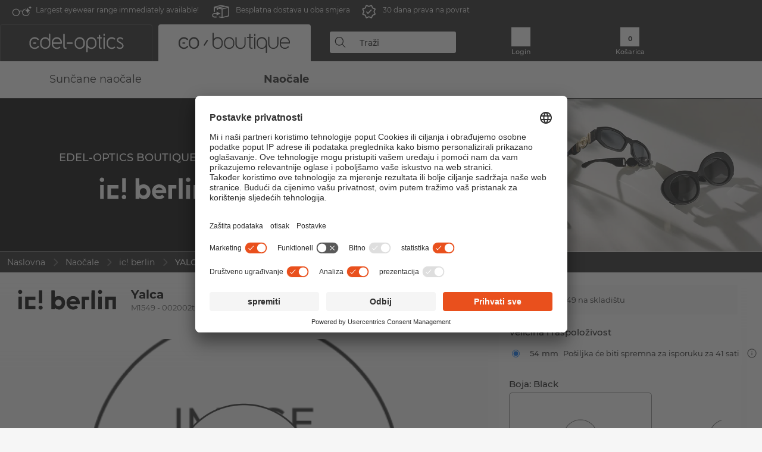

--- FILE ---
content_type: text/html; charset=utf-8
request_url: https://www.edel-optics.hr/Yalca-(M1549-002002t020071f)-od-ic!-berlin.html
body_size: 21823
content:
<!DOCTYPE html><html lang="HR"><head>
    <script type="text/javascript" nonce="nonce-Al0BTRCiee52yc5gSbUk203WFp8kYiD8">
        // create dataLayer
        window.dataLayer = window.dataLayer || [];
        function gtag() {
            dataLayer.push(arguments);
        }

        // set 'denied' as default for both ad and analytics storage, as well as ad_user_data and ad_personalization,
        gtag('consent', 'default', {
            ad_user_data: 'denied',
            ad_personalization: 'denied',
            ad_storage: 'denied',
            analytics_storage: 'denied',
            wait_for_update: 4000 // milliseconds to wait for update
        });

    </script>
<!-- Google Tag Manager -->
<script  nonce="nonce-gidnOwOD8r9S2wY2Do7fjm7fMXzwtIwC">(function(w,d,s,l,i){w[l]=w[l]||[];w[l].push({'gtm.start':
new Date().getTime(),event:'gtm.js'});var f=d.getElementsByTagName(s)[0],
j=d.createElement(s),dl=l!='dataLayer'?'&l='+l:'';j.async=true;j.src=
'https://www.googletagmanager.com/gtm.js?id='+i+dl;f.parentNode.insertBefore(j,f);
})(window,document,'script','dataLayer','GTM-MQ7F453');</script>
<!-- End Google Tag Manager -->
<title>ic! berlin Yalca M 1549 002002t020071f</title>
<link rel="shortcut icon" href="/edel-optics/favicon.ico" />
<link rel="manifest" href="/edel-optics/site.webmanifest" crossorigin="use-credentials" />
<base href="/" />
<meta name="google-site-verification" content="4_DZ7SJzDs-cBGijAnM2n4NNuZk7OJHCxlNKEb2Y6Ec" />

<meta http-equiv="Content-Type" content="text/html; charset=utf-8"/>
<meta http-equiv="language" content="hr" />
<meta name="msvalidate.01" content="BC5A2C528FFB6EB9F453FCA2545C5E03" />
<meta http-equiv="imagetoolbar" content="no" />
<meta name="google" content="notranslate"/>
<meta name="language" content="hr" />
<meta name="content-language" content="hr" />
<meta name="apple-mobile-web-app-capable" content="yes" />
<meta name="apple-mobile-web-app-status-bar-style" content="black-translucent" />
<meta name="viewport" content="width=device-width" />
<meta name="apple-mobile-web-app-capable" content="yes" />
<meta name="apple-mobile-web-app-status-bar-style" content="black" />
<meta name="format-detection" content="telephone=no" />
<meta name="p:domain_verify" content="9d4cc17bdb7e58e38e8df1047c273ea9"/>
<meta name="title" content="ic! berlin Yalca M 1549 002002t020071f" />
<meta name="keywords" content="Yalca, M1549, M 1549, 002002t020071f, ic! berlin, naočale" />
<meta name="description" content="ic! berlin Yalca M 1549 u 2 izvedbi kupite odnosno naručite povoljno u našem web shopu. Brza i besplatna pošiljka unutar Hrvatska." />
<meta name="robots" content="all,index,follow" />


<link   href="/edel-shop/css/swiper-bundle.css?r672" rel="stylesheet">

<script src="/edel-shop/js/swiper-bundle.min.js?r672"></script>
<link rel="alternate" hreflang="tr-tr" href="https://www.edel-optics.com.tr/ic!-berlin-den-Yalca-(M1549-002002t020071f).html" />
<link rel="alternate" hreflang="he-il" href="https://www.edel-optics.co.il/Yalca-(M1549-002002t020071f)-מתוך-ic!-berlin.html" />
<link rel="alternate" hreflang="es-cl" href="https://www.edel-optics.cl/Yalca-(M1549-002002t020071f)-de-ic!-berlin.html" />
<link rel="alternate" hreflang="es-mx" href="https://www.edel-optics.mx/Yalca-(M1549-002002t020071f)-de-ic!-berlin.html" />
<link rel="alternate" hreflang="pt-br" href="https://www.edel-optics.com.br/Yalca-(M1549-002002t020071f)-de-ic!-berlin.html" />
<link rel="alternate" hreflang="mt-mt" href="https://www.edel-optics.com.mt/Yalca-(M1549-002002t020071f)-tad-ditta-ic!-berlin.html" />
<link rel="alternate" hreflang="en-mt" href="https://www.edel-optics.com.mt/Yalca-(M1549-002002t020071f)-by-ic!-berlin.html" />
<link rel="alternate" hreflang="no-no" href="https://www.edel-optics.no/Yalca-(M1549-002002t020071f)-fra-ic!-berlin.html" />
<link rel="alternate" hreflang="lv-lv" href="https://www.edel-optics.lv/Yalca-(M1549-002002t020071f)-ic!-berlin.html" />
<link rel="alternate" hreflang="fr-ca" href="https://www.edel-optics.ca/Yalca-(M1549-002002t020071f)-de-ic!-berlin.html" />
<link rel="alternate" hreflang="en-ca" href="https://www.edel-optics.ca/Yalca-(M1549-002002t020071f)-by-ic!-berlin.html" />
<link rel="alternate" hreflang="et-ee" href="https://www.edel-optics.ee/Yalca-(M1549-002002t020071f)-ic!-berlin.html" />
<link rel="alternate" hreflang="fi-fi" href="https://www.edel-optics.fi/ic!-berlin-Yalca-(M1549-002002t020071f).html" />
<link rel="alternate" hreflang="sl-si" href="https://www.edel-optics.si/Yalca-(M1549-002002t020071f)-blagovne-znamke-ic!-berlin.html" />
<link rel="alternate" hreflang="lt-lt" href="https://www.edel-optics.lt/Yalca-(M1549-002002t020071f)-ic!-berlin.html" />
<link rel="alternate" hreflang="el-cy" href="https://www.edel-optics.com.cy/Yalca-(M1549-002002t020071f)-by-ic!-berlin.html" />
<link rel="alternate" hreflang="sk-sk" href="https://www.edel-optics.sk/Yalca-(M1549-002002t020071f)-od-ic!-berlin.html" />
<link rel="alternate" hreflang="bg-bg" href="https://www.edel-optics.bg/Yalca-(M1549-002002t020071f)-от-ic!-berlin.html" />
<link rel="alternate" hreflang="hr-hr" href="https://www.edel-optics.hr/Yalca-(M1549-002002t020071f)-od-ic!-berlin.html" />
<link rel="alternate" hreflang="en-us" href="https://www.edel-optics.com/Yalca-(M1549-002002t020071f)-by-ic!-berlin.html" />
<link rel="alternate" hreflang="pt-pt" href="https://www.edel-optics.pt/Yalca-(M1549-002002t020071f)-de-ic!-berlin.html" />
<link rel="alternate" hreflang="en-gb" href="https://www.edel-optics.co.uk/Yalca-(M1549-002002t020071f)-by-ic!-berlin.html" />
<link rel="alternate" hreflang="cs-cz" href="https://www.edel-optics.cz/Yalca-(M1549-002002t020071f)-od-ic!-berlin.html" />
<link rel="alternate" hreflang="it-it" href="https://www.edel-optics.it/Yalca-(M1549-002002t020071f)-di-ic!-berlin.html" />
<link rel="alternate" hreflang="hu-hu" href="https://www.edel-optics.hu/Yalca-(M1549-002002t020071f)-a-ic!-berlin-toel-toel.html" />
<link rel="alternate" hreflang="el-gr" href="https://www.edel-optics.gr/Yalca-(M1549-002002t020071f)-από-ic!-berlin.html" />
<link rel="alternate" hreflang="en-ie" href="https://www.edel-optics.ie/Yalca-(M1549-002002t020071f)-by-ic!-berlin.html" />
<link rel="alternate" hreflang="sv-se" href="https://www.edel-optics.se/Yalca-(M1549-002002t020071f)-pa-ic!-berlin.html" />
<link rel="alternate" hreflang="ro-ro" href="https://www.edel-optics.ro/Yalca-(M1549-002002t020071f)-de-la-ic!-berlin.html" />
<link rel="alternate" hreflang="fr-be" href="https://www.edel-optics.be/Yalca-(M1549-002002t020071f)-de-ic!-berlin.html" />
<link rel="alternate" hreflang="nl-be" href="https://www.edel-optics.be/Yalca-(M1549-002002t020071f)-van-ic!-berlin.html" />
<link rel="alternate" hreflang="es-es" href="https://www.edel-optics.es/Yalca-(M1549-002002t020071f)-de-ic!-berlin.html" />
<link rel="alternate" hreflang="fr-fr" href="https://www.edel-optics.fr/Yalca-(M1549-002002t020071f)-de-ic!-berlin.html" />
<link rel="alternate" hreflang="de-at" href="https://www.edel-optics.at/Yalca-(M1549-002002t020071f)-von-ic!-berlin.html" />
<link rel="alternate" hreflang="pl-pl" href="https://www.edel-optics.pl/Yalca-(M1549-002002t020071f)-ic!-berlin.html" />
<link rel="alternate" hreflang="da-dk" href="https://www.edel-optics.dk/ic!-berlin-Yalca-(M1549-002002t020071f).html" />
<link rel="alternate" hreflang="nl-nl" href="https://www.edel-optics.nl/Yalca-(M1549-002002t020071f)-van-ic!-berlin.html" />
<link rel="alternate" hreflang="de-de" href="https://www.edel-optics.de/Yalca-(M1549-002002t020071f)-von-ic!-berlin.html" />

<link rel="stylesheet"  type="text/css" href="/edel-optics/css/min_all_.hr.css?r672"  />
<link rel="stylesheet" type="text/css" href="https://www.edel-optics.hr/edel-shop/css/base64_images_desktop.css?r672" /><link rel="stylesheet" type="text/css" href="/edel-optics/css/lux.css?r672" /><script id="usercentrics-cmp" data-settings-id="kGZPQFKS3" src="https://app.usercentrics.eu/browser-ui/latest/loader.js" async></script><script type="application/javascript" src="https://privacy-proxy.usercentrics.eu/latest/uc-block.bundle.js"></script>
<link href="/edel-shop/css/image-zoom.css?r672" rel="stylesheet">
<script src="https://www.edel-optics.hr/edel-shop/js/mini_all.js?r6729999"  type="text/javascript"></script>

<script src="/edel-shop/js/image-zoom-min-click.js?r672"></script>
<script type="text/javascript">var eoBaseSelection = {"prd_iId":"1180700"};var eoProduct = {"id":1180700,"onStock":true,"showAppointment":true,"brand":"ic! berlin","model":"M1549","style":"002002t020071f","lensSize":54,"retailPrice":169.12,"image":"\/\/img.edel-optics.com\/eoProductsGlassesPrescription\/600\/nobg\/ic-berlin-M1549-002002t020071f.jpg","productType":"eoProductsGlassesPrescription","imagePath":"ic-berlin-M1549-002002t020071f.jpg","color":"Black"};var eoProductList = {"1180700":{"id":1180700,"onStock":true,"showAppointment":true,"brand":"ic! berlin","model":"M1549","style":"002002t020071f","lensSize":54,"retailPrice":169.12,"image":"\/\/img.edel-optics.com\/eoProductsGlassesPrescription\/600\/nobg\/ic-berlin-M1549-002002t020071f.jpg","productType":"eoProductsGlassesPrescription","imagePath":"ic-berlin-M1549-002002t020071f.jpg","color":"Black"}};var eoCurrentProductId = 1180700;
                    var eoStatic = {
                        APIUrl:"/",
                        sPromotion:"",
                        sSourceChannel:"google",
                        sCountry:"HR",
                        sGeo:"US",
                        sSelectedPageId:"page-productdetail",
                        sRequestUri:"www.edel-optics.hr/Yalca-(M1549-002002t020071f)-od-ic!-berlin.html"    ,
                        sLenssystem:"/Lenssystem.html"    ,
                        referer: window.eoReferrer,
                        iLineItems:3,
                        bBoutique:true,
                        sType: "eoProductsGlassesPrescription",
                        bCartAjax: true,
                        sLiveEnvironment: ""
                    };
                    var eoSearchUrl = "Potraga.html";
                    var eoDebugData = {"gip":"US","lid":"hr_HR","prd_iId":1180700,"Page":1,"brandId":752,"backoffice":false};
                    var eoNotFound = "";
             </script><script type="text/javascript">  var bLux = true; </script>
<script  src="https://www.edel-optics.hr/edel-shop/js/lux.js?r672"  type="text/javascript"></script>

<style type="text/css">
                      @font-face{font-family:Montserrat;font-style:normal;font-weight:300;src:local('Montserrat Light'),local('Montserrat-Light'),url(https://fonts.gstatic.com/s/montserrat/v12/IVeH6A3MiFyaSEiudUMXExNcqx07xvyppV96iFRdwiM.woff2) format('woff2');unicode-range:U+0460-052F,U+1C80-1C88,U+20B4,U+2DE0-2DFF,U+A640-A69F,U+FE2E-FE2F}@font-face{font-family:Montserrat;font-style:normal;font-weight:300;src:local('Montserrat Light'),local('Montserrat-Light'),url(https://fonts.gstatic.com/s/montserrat/v12/IVeH6A3MiFyaSEiudUMXE-fhZE2STYI3KzBGzrJG_ik.woff2) format('woff2');unicode-range:U+0400-045F,U+0490-0491,U+04B0-04B1,U+2116}@font-face{font-family:Montserrat;font-style:normal;font-weight:300;src:local('Montserrat Light'),local('Montserrat-Light'),url(https://fonts.gstatic.com/s/montserrat/v12/IVeH6A3MiFyaSEiudUMXE_oTkEokFSrSpvYSpZOeZRs.woff2) format('woff2');unicode-range:U+0102-0103,U+0110-0111,U+1EA0-1EF9,U+20AB}@font-face{font-family:Montserrat;font-style:normal;font-weight:300;src:local('Montserrat Light'),local('Montserrat-Light'),url(https://fonts.gstatic.com/s/montserrat/v12/IVeH6A3MiFyaSEiudUMXE0_0lycXMw8PhobHtu2Qgco.woff2) format('woff2');unicode-range:U+0100-024F,U+0259,U+1E00-1EFF,U+20A0-20AB,U+20AD-20CF,U+2C60-2C7F,U+A720-A7FF}@font-face{font-family:Montserrat;font-style:normal;font-weight:300;src:local('Montserrat Light'),local('Montserrat-Light'),url(https://fonts.gstatic.com/s/montserrat/v12/IVeH6A3MiFyaSEiudUMXE8u2Q0OS-KeTAWjgkS85mDg.woff2) format('woff2');unicode-range:U+0000-00FF,U+0131,U+0152-0153,U+02BB-02BC,U+02C6,U+02DA,U+02DC,U+2000-206F,U+2074,U+20AC,U+2122,U+2212,U+2215}@font-face{font-family:Montserrat;font-style:normal;font-weight:400;src:local('Montserrat Regular'),local('Montserrat-Regular'),url(https://fonts.gstatic.com/s/montserrat/v12/rBHvpRWBkgyW99dXT88n7yEAvth_LlrfE80CYdSH47w.woff2) format('woff2');unicode-range:U+0460-052F,U+1C80-1C88,U+20B4,U+2DE0-2DFF,U+A640-A69F,U+FE2E-FE2F}@font-face{font-family:Montserrat;font-style:normal;font-weight:400;src:local('Montserrat Regular'),local('Montserrat-Regular'),url(https://fonts.gstatic.com/s/montserrat/v12/NX1NravqaXESu9fFv7KuqiEAvth_LlrfE80CYdSH47w.woff2) format('woff2');unicode-range:U+0400-045F,U+0490-0491,U+04B0-04B1,U+2116}@font-face{font-family:Montserrat;font-style:normal;font-weight:400;src:local('Montserrat Regular'),local('Montserrat-Regular'),url(https://fonts.gstatic.com/s/montserrat/v12/SKK6Nusyv8QPNMtI4j9J2yEAvth_LlrfE80CYdSH47w.woff2) format('woff2');unicode-range:U+0102-0103,U+0110-0111,U+1EA0-1EF9,U+20AB}@font-face{font-family:Montserrat;font-style:normal;font-weight:400;src:local('Montserrat Regular'),local('Montserrat-Regular'),url(https://fonts.gstatic.com/s/montserrat/v12/gFXtEMCp1m_YzxsBpKl68iEAvth_LlrfE80CYdSH47w.woff2) format('woff2');unicode-range:U+0100-024F,U+0259,U+1E00-1EFF,U+20A0-20AB,U+20AD-20CF,U+2C60-2C7F,U+A720-A7FF}@font-face{font-family:Montserrat;font-style:normal;font-weight:400;src:local('Montserrat Regular'),local('Montserrat-Regular'),url(https://fonts.gstatic.com/s/montserrat/v12/zhcz-_WihjSQC0oHJ9TCYPk_vArhqVIZ0nv9q090hN8.woff2) format('woff2');unicode-range:U+0000-00FF,U+0131,U+0152-0153,U+02BB-02BC,U+02C6,U+02DA,U+02DC,U+2000-206F,U+2074,U+20AC,U+2122,U+2212,U+2215}@font-face{font-family:Montserrat;font-style:normal;font-weight:500;src:local('Montserrat Medium'),local('Montserrat-Medium'),url(https://fonts.gstatic.com/s/montserrat/v12/BYPM-GE291ZjIXBWrtCwegfbXzrQSAAEBIYSBdOJ6AI.woff2) format('woff2');unicode-range:U+0460-052F,U+1C80-1C88,U+20B4,U+2DE0-2DFF,U+A640-A69F,U+FE2E-FE2F}@font-face{font-family:Montserrat;font-style:normal;font-weight:500;src:local('Montserrat Medium'),local('Montserrat-Medium'),url(https://fonts.gstatic.com/s/montserrat/v12/BYPM-GE291ZjIXBWrtCweihRd9EcKnxd5WrMWY0Fr3U.woff2) format('woff2');unicode-range:U+0400-045F,U+0490-0491,U+04B0-04B1,U+2116}@font-face{font-family:Montserrat;font-style:normal;font-weight:500;src:local('Montserrat Medium'),local('Montserrat-Medium'),url(https://fonts.gstatic.com/s/montserrat/v12/BYPM-GE291ZjIXBWrtCwegoO3BxTt7eneo3rZcXyZuQ.woff2) format('woff2');unicode-range:U+0102-0103,U+0110-0111,U+1EA0-1EF9,U+20AB}@font-face{font-family:Montserrat;font-style:normal;font-weight:500;src:local('Montserrat Medium'),local('Montserrat-Medium'),url(https://fonts.gstatic.com/s/montserrat/v12/BYPM-GE291ZjIXBWrtCwemPHx8QIAbG0MeMM9fVyzAY.woff2) format('woff2');unicode-range:U+0100-024F,U+0259,U+1E00-1EFF,U+20A0-20AB,U+20AD-20CF,U+2C60-2C7F,U+A720-A7FF}@font-face{font-family:Montserrat;font-style:normal;font-weight:500;src:local('Montserrat Medium'),local('Montserrat-Medium'),url(https://fonts.gstatic.com/s/montserrat/v12/BYPM-GE291ZjIXBWrtCwejOo-lJoxoMO4vrg2XwIHQk.woff2) format('woff2');unicode-range:U+0000-00FF,U+0131,U+0152-0153,U+02BB-02BC,U+02C6,U+02DA,U+02DC,U+2000-206F,U+2074,U+20AC,U+2122,U+2212,U+2215}@font-face{font-family:Montserrat;font-style:normal;font-weight:700;src:local('Montserrat Bold'),local('Montserrat-Bold'),url(https://fonts.gstatic.com/s/montserrat/v12/IQHow_FEYlDC4Gzy_m8fcude9INZm0R8ZMJUtfOsxrw.woff2) format('woff2');unicode-range:U+0460-052F,U+1C80-1C88,U+20B4,U+2DE0-2DFF,U+A640-A69F,U+FE2E-FE2F}@font-face{font-family:Montserrat;font-style:normal;font-weight:700;src:local('Montserrat Bold'),local('Montserrat-Bold'),url(https://fonts.gstatic.com/s/montserrat/v12/IQHow_FEYlDC4Gzy_m8fcrpHcMS0zZe4mIYvDKG2oeM.woff2) format('woff2');unicode-range:U+0400-045F,U+0490-0491,U+04B0-04B1,U+2116}@font-face{font-family:Montserrat;font-style:normal;font-weight:700;src:local('Montserrat Bold'),local('Montserrat-Bold'),url(https://fonts.gstatic.com/s/montserrat/v12/IQHow_FEYlDC4Gzy_m8fcjh33M2A-6X0bdu871ruAGs.woff2) format('woff2');unicode-range:U+0102-0103,U+0110-0111,U+1EA0-1EF9,U+20AB}@font-face{font-family:Montserrat;font-style:normal;font-weight:700;src:local('Montserrat Bold'),local('Montserrat-Bold'),url(https://fonts.gstatic.com/s/montserrat/v12/IQHow_FEYlDC4Gzy_m8fchHJTnCUrjaAm2S9z52xC3Y.woff2) format('woff2');unicode-range:U+0100-024F,U+0259,U+1E00-1EFF,U+20A0-20AB,U+20AD-20CF,U+2C60-2C7F,U+A720-A7FF}@font-face{font-family:Montserrat;font-style:normal;font-weight:700;src:local('Montserrat Bold'),local('Montserrat-Bold'),url(https://fonts.gstatic.com/s/montserrat/v12/IQHow_FEYlDC4Gzy_m8fcoWiMMZ7xLd792ULpGE4W_Y.woff2) format('woff2');unicode-range:U+0000-00FF,U+0131,U+0152-0153,U+02BB-02BC,U+02C6,U+02DA,U+02DC,U+2000-206F,U+2074,U+20AC,U+2122,U+2212,U+2215}@font-face{font-family:Montserrat;font-style:normal;font-weight:900;src:local('Montserrat Black'),local('Montserrat-Black'),url(https://fonts.gstatic.com/s/montserrat/v12/aEu-9ATAroJ1iN4zmQ55BqvmtpDkVk8Ra82A8AL7V0Q.woff2) format('woff2');unicode-range:U+0460-052F,U+1C80-1C88,U+20B4,U+2DE0-2DFF,U+A640-A69F,U+FE2E-FE2F}@font-face{font-family:Montserrat;font-style:normal;font-weight:900;src:local('Montserrat Black'),local('Montserrat-Black'),url(https://fonts.gstatic.com/s/montserrat/v12/aEu-9ATAroJ1iN4zmQ55BhM_lnCtUATOqR8j0WRFbzk.woff2) format('woff2');unicode-range:U+0400-045F,U+0490-0491,U+04B0-04B1,U+2116}@font-face{font-family:Montserrat;font-style:normal;font-weight:900;src:local('Montserrat Black'),local('Montserrat-Black'),url(https://fonts.gstatic.com/s/montserrat/v12/aEu-9ATAroJ1iN4zmQ55Bu4NfmXkMoD31PGgz7X31CU.woff2) format('woff2');unicode-range:U+0102-0103,U+0110-0111,U+1EA0-1EF9,U+20AB}@font-face{font-family:Montserrat;font-style:normal;font-weight:900;src:local('Montserrat Black'),local('Montserrat-Black'),url(https://fonts.gstatic.com/s/montserrat/v12/aEu-9ATAroJ1iN4zmQ55BsvbOpOevl3wWYjwFvepnDU.woff2) format('woff2');unicode-range:U+0100-024F,U+0259,U+1E00-1EFF,U+20A0-20AB,U+20AD-20CF,U+2C60-2C7F,U+A720-A7FF}@font-face{font-family:Montserrat;font-style:normal;font-weight:900;src:local('Montserrat Black'),local('Montserrat-Black'),url(https://fonts.gstatic.com/s/montserrat/v12/aEu-9ATAroJ1iN4zmQ55Bsjsb7Oq0o-uqUFW7Ygu5rM.woff2) format('woff2');unicode-range:U+0000-00FF,U+0131,U+0152-0153,U+02BB-02BC,U+02C6,U+02DA,U+02DC,U+2000-206F,U+2074,U+20AC,U+2122,U+2212,U+2215}
                    </style>
        </head><body class="eoCountry_US eoLanguage_hr" ><!-- Google Tag Manager (noscript) -->
                <noscript><iframe src="https://www.googletagmanager.com/ns.html?id=GTM-MQ7F453"
                height="0" width="0" style="display:none;visibility:hidden"></iframe></noscript>
                <!-- End Google Tag Manager (noscript) --><div class="eoStickyInfoboxContainer"></div><div id="page-productdetail" class="eoViews eoViewsPage eoViewsPageDetail eoBoutique"  ><div id="claim-bar" class="eoViews eoViewsClaimBar2025" itemscope itemtype="http://schema.org/Organization" ><meta itemprop="logo" content="https://img.edel-optics.com/frontend/classic_logo.png" /><meta itemprop="name" content="Edel-Optics GmbH" /><meta itemprop="url" content="https://www.edel-optics.hr" /><div class="eoViewsClaimBarItem2025 eoClaimGlasses" tabindex="-1" onclick="$('#intern-menu').show();">Largest eyewear range immediately available!</div><div class="eoViewsClaimBarItem2025 eoBackshipping">Besplatna dostava u oba smjera </div><div class="eoViewsClaimBarItem2025 eoReturn30Days">30 dana prava na povrat</div></div><nav id="header-menu" class="eoViews eoViewsHeaderMenu"  ><div class="eoNewHeader on_page_eoLuxpage">
                        <div class="eoNewHeaderItem eoNewHeaderSelect">            <script>
            function gotoBoutique(url){
                location.href = ""+url;
            }
            function gotoEdeloptics(url){
                location.href = ""+url;
            }
            </script>
                <div class="eoNewHeaderSelectItem eoNewHeaderSelectActive on_page_eoLuxpage" role="button" onclick="gotoEdeloptics('/Sunčane-naočale.html')" style="cursor:pointer;" tabindex="0">
                    <img class="logo_desktop" src="//img.edel-optics.com/frontend/EO_Logo_Desktop_Dark_1.svg" alt="Edel-Optics Logo">
                     <img class="logo_mobile" src="//img.edel-optics.com/frontend/EO_Logo_Mobile_Dark_1.svg" alt="Edel-Optics Logo">
                </div>
                <div class="eoNewHeaderSelectItem  eoNewHeaderSelectDeActive on_page_eoLuxpage" role="button" onclick="gotoBoutique('/Boutique.html')" style="cursor:pointer;" tabindex="0">
                    <div class="gradienTabColor on_page_eoLuxpage">
                       <img class="logo_desktop" src="//img.edel-optics.com/frontend/EOB_Logo_Desktop_Light_1.svg"  alt="Edel-Optics Boutique Logo">
                       <img class="logo_mobile" src="//img.edel-optics.com/frontend/EOB_Logo_Mobile_Light_1.svg"  alt="Edel-Optics Boutique Logo">
                    </div>
                </div>
        </div>
                        <div class="eoNewHeaderItem eoNewHeaderSearchBox"><div class="eoViews eoViewsHeaderMenuSearchBox typ_"  ><div class="eoViewsButtonLabel">
                                            <div class="eoSearchContainer">
                <div class="eoSearchBoxInputWrapper">
                    <input
                      class="eoSearchBox"
                      name="search"
                      placeholder="Traži"
                      value=""
                      autocomplete="off"
                      type="text" />
                    <div role="button" aria-label="Clear" class="eoSearchBoxClearButton" onclick="clearSearchBox();"></div>
                </div>
                <div class="eoSuggestions">
                    <div role="button" tabindex="-1" class="eoShowAllSearchResults" onclick="searchProducts(currentInput);">
                        
                    </div>
                </div>
                <div id="eoSearchBoxOverlay" onclick="closeSearchBoxOverlay()"></div>
           </div>
                          </div></div></div>
                        <div class="eoNewHeaderItem eoNewHeaderIcons">    <div onclick="openSearchBoxMobile();" class="eoNewHeaderIconsItems searchboxHeaderItem">
        <div class="searchIcons boutique_icon "></div>
        <span class="nav_icon_text">
            <a>
                Traži
            </a>
        </span>
    </div>
    <div class="eoNewHeaderIconsItems">
        <div onclick="location.href='/Customer-area-login.html';" class="loginIcons boutique_icon "></div>
        <span class="nav_icon_text">
            <a href="/Customer-area-login.html">
                Login
            </a>
        </span>
    </div>
    <div class="eoNewHeaderIconsItems" style="  display:none;  ">
        <div onclick="location.href='/bookmarks.html'" class="wishIcons boutique_icon ">
            <div class="BOOKMARKS_INFO_COUNT">0</div>
        </div>
        <span class="nav_icon_text">
            <a href ="/bookmarks.html">
                Favorites
            </a>
        </span>
    </div>
    <div class="eoNewHeaderIconsItems">
        <div class="cartIcons boutique_icon" onclick="window.location='/Košarica.html'">
            <div class="CART_INFO_COUNT">0</div>
        </div>
        <span class="nav_icon_text cartIconsText">
            <a href="/Košarica.html">
                Košarica
            </a>
        </span>
        <div class="CART_INFO_CONTAINER"></div>
    </div><div class="eoNewHeaderIconsItems" >&nbsp;</div></div>
                </div>

                <div class="desktop_info_cart_empty">Your basket is empty.</div>

                <div class="eoNewHeaderMobile">
                            <div class="mobileHeaderIcons">
        
        <a class="eoNewHeaderIconsItems" href="javascript: openSearchBoxMobile(); void(0);" aria-label="Search">
            <div class="mobile_search_icon mobile_icon mobile_boutique" aria-label="Search Icon"></div>
        </a>
        <a class="eoNewHeaderIconsItems" href="/Customer-area-login.html" aria-label="Login">
            <div class="mobile_people_icon mobile_icon mobile_boutique" aria-label="Login Icon"></div>
        </a>
        <a class="eoNewHeaderIconsItems" href="/bookmarks.html" aria-label="Bookmarks"  style="display:none;" >
            <div class="mobile_wish_icon mobile_icon mobile_boutique" aria-label="Bookmark Icon">
                <div class="BOOKMARKS_INFO_COUNT">0</div>
            </div>
        </a>
        <a class="eoNewHeaderIconsItems" href="javascript: gotoMobileCart('Košarica.html','Your basket is empty.'); void(0);" aria-label="Cart">
            <div class="mobile_cart_icon  mobile_icon mobile_boutique cartclickpoint" aria-label="Cart Icon">
                <div class="CART_INFO_COUNT">0</div>
            </div>
            <div class="CART_INFO_CONTAINER"></div>
        </a>
    </div>    <script>
        let gotoMobileCart = function(url, labelText){
            const count = $(".CART_INFO_COUNT").html();
            if(count > 0){
                 location.href = '/' + url;
            }else{
                $(".eoNewHeaderNavMobile").after('<div class="info_cart_empty" onclick="$(this).remove();">' + labelText + '</div>');
                setTimeout(() => $('.info_cart_empty').remove(), 2200);
            }
        }
    </script>
                </div>
                <div class="eoNewHeaderNavMobile">
                                <script>
            function onFilter() { eoListView.faceteCloseOpen(); }
            </script>


             

            <a class="eoNewHeaderNavMobileItem  " href="/Boutique-Sunčane-naočale.html">
                Sunčane naočale
            </a>
            <a class="eoNewHeaderNavMobileItem nav_mobile_active" href="/Boutique-Naočale.html">
                Naočale
            </a>
        
                </div>
        </nav><div id="mega-menu" class="eoViews eoViewsMegaMenu"  ><ul class="eoViewsMegaMenuItem eoNoSelect eoLuxPage"><li id="dropdown-sunglasses" class="eoViews eoViewsDropDownMenu eoViewsMegaMenuSunglasses right"  ><table style=" border-collapse: collapse;"><tr><td style="padding:0; margin:0;width:45%;
                    background-repeat: repeat-x;
                    background-position:left center;
            ;">&nbsp;</td><td class="eotdBorderMenu" style="padding:0; margin:0;width:190px"><div style="border:0px solid #111;margin-top:10px;"><a  style="font-size: 14px;display: block;border:0px solid green;width:190px" class="eoMegaMenuTitleTxteoProductsGlassesSunglasses MainMenuItemHref" href="/Boutique-Sunčane-naočale.html" title="Sunčane naočale"><span class="eoMeganuInnerSpan">Sunčane naočale</span><div class="eoViewsMenuBridge"></div></a></div></td><td style="padding:0; margin:0;width:45%;
                    background-repeat: repeat-x;
                    background-position:left center;
            ;"></td></tr></table><div class="eoViewsDropDownMenuContent  eoViewsWideMenu" onmouseover="(event || window.event).cancelBubble=true;return false"><div class="eoViewsDropDownMenuInnerContent"><div class="eoViewsDropDownMenuScreenColumn eoViewsDropDownMenuScreenColumnNoBrand"><div class="eoViewsDropDownMenuBlock"><h3>404 no products found</h3></div></div></div><div class="closer"><span class="eoUTFIcon eoUTFClose " >✖</span></div><div class="more"><span class="eoUTFIcon eoUTFAngleRight " >›</span></div></div><div class="eoViewsDropDownMenuDots" ></div></li><li id="dropdown-prescription" class="eoViews eoViewsDropDownMenu eoViewsMegaMenuPrescription left right eoSelected"  ><table style=" border-collapse: collapse;"><tr><td style="padding:0; margin:0;width:45%;
                    background-repeat: repeat-x;
                    background-position:left center;
            ;">&nbsp;</td><td style="padding-left:2px;padding-right:2px; margin:0;width:10px;">&nbsp;</td><td class="eotdBorderMenu" style="padding:0; margin:0;width:123px"><div style="border:0px solid #111;margin-top:8px;"><a style="font-size: 14px;display: block; width:123px" class="eoMegaMenuTitleTxteoProductsGlassesPrescription MainMenuItemHref SelectedMenuItem" href="/Boutique-Naočale.html" title="Naočale"><span class="eoMeganuInnerSpan selectedMeganuInnerSpan">Naočale</span><div class="eoViewsMenuBridge"></div></a></div></td><td style="padding-left:2px;padding-right:2px; margin:0;width:8px;">&nbsp;</td><td style="padding:0; margin:0;width:45%;
                    background-repeat: repeat-x;
                    background-position:left center;
            ;"></td></tr></table><div class="eoViewsDropDownMenuContent  eoViewsWideMenu" onmouseover="(event || window.event).cancelBubble=true;return false"><div class="eoViewsDropDownMenuInnerContent"><div class="eoViewsDropDownMenuScreenColumn eoViewsDropDownMenuScreenColumnNoBrand"><div class="eoViewsDropDownMenuBlock"><h3>404 no products found</h3></div></div></div><div class="closer"><span class="eoUTFIcon eoUTFClose " >✖</span></div><div class="more"><span class="eoUTFIcon eoUTFAngleRight " >›</span></div></div><div class="eoViewsDropDownMenuDots" ></div></li></ul></div><div id="lead-image-classic" class="eoViews eoViewsLeadimageClassic eoProductsGlassesPrescription"  >
            <style>
                @media all {
                    .BoutiqueLeadImage{
                        height: 360px;
                        background-size: auto 100%;
                        width:100%;background-image:url(//img.edel-optics.com/frontend/boutique//2025_general_general_retina_boutique.jpg);
                        background-repeat: no-repeat;
                        background-position: right;
                    }
                    .BoutiqueLeadImageLeft{
                        height: 358px;
                        background-size: auto 100%;
                        width:100%;
                        background-image:none;
                        background-repeat: no-repeat;
                        background-position: left;
                    }
                    .BoutiqueLeadImageBlackLeft{
                        display: flex;
                        flex-flow: column-reverse;
                        align-items: center;
                        justify-content: center;
                        height: 100%;
                        background-color: #000;
                        width: auto;
                        min-width: 20%;
                        max-width: 40%;
                    }
                    .BoutiqueLeadImageBlackLeft .eoViewsleadImageItemBigtext{
                        height: auto;
                    }

                    .BoutiqueLeadImageBlackLeft h1{
                        height: auto;
                        left: auto;
                        top: auto;
                        position: relative;
                        margin-top: 0;
                        width: auto;
                        color: #fff;
                        text-transform: none;
                        text-align: center;
                        font-weight: 500;
                        font-size: clamp(14px, 2.5vh, 24px)
                    }

                    .BoutiqueLeadImageBlackLeft .bTextBorder1 .boutiqueLogoWidth{
                        filter: invert(1);
                    }
                    .BoutiqueLeadImageBlackLeft .bTextBorder2,
                    .BoutiqueLeadImageBlackLeft .bTextBorder3{
                        display: none;
                    }

                    #headImageBorderBoutique2025{
                        color: #FFF;
                    }
                }
                @media only screen and (max-width:940px) {
                    .BoutiqueLeadImage{
                        height: 320px;
                        background-size: auto 100%;
                        width:100%;background-image:url(//img.edel-optics.com/frontend/boutique//2025_general_general_normal_boutique.jpg);
                        background-repeat: no-repeat;
                        background-position: right;
                    }
                    .BoutiqueLeadImageLeft{
                        height: 318px;
                        background-size: auto 100%;
                        width:100%;
                        background-image:none;
                        background-repeat: no-repeat;
                        background-position: left;
                    }

                }
                 @media only screen and (max-width:1600px) {
                    .BoutiqueLeadImage{
                        height: 290px;
                        background-size: auto 100%;
                        width:100%;
                        width:100%;background-image:url(//img.edel-optics.com/frontend/boutique//2025_general_general_normal_boutique.jpg);
                        background-repeat: no-repeat;
                        background-position: right;
                    }
                    .BoutiqueLeadImageLeft{
                        height: 288px;
                        background-size: auto 100%;
                        width:100%;
                        background-image:none;
                        background-repeat: no-repeat;
                        background-position: left;
                    }
                }
                @media only screen and (max-width:1300px) {
                    .BoutiqueLeadImage{
                        height: 260px;
                        background-size: auto 100%;
                        width:100%;background-image:url(//img.edel-optics.com/frontend/boutique//2025_general_general_normal_boutique.jpg);
                        background-repeat: no-repeat;
                        background-position: right;
                    }
                    .BoutiqueLeadImageLeft{
                        height: 258px;
                        background-size: auto 100%;
                        width:100%;
                        background-image:none;
                        background-repeat: no-repeat;
                        background-position: left;
                    }
                }
                @media only screen and (max-width:980px) {

                   .BoutiqueLeadImageLeft{
                        height: 260px;
                        background-size: auto 100%;
                        width:100%; background-image:url(//img.edel-optics.com/frontend/general_graukeil2.png);
                        background-repeat: no-repeat;
                        background-position: left;
                    }
                }
                @media only screen and (max-width:700px) {
                    .BoutiqueLeadImage{
                        background-size: auto 100%;
                        width:100%;background-image:url(//img.edel-optics.com/frontend/boutique//2025_general_general_mobile_boutique.jpg);
                        background-repeat: no-repeat;
                        background-position: right;
                        height: 200px;
                    }
                    .BoutiqueLeadImageLeft{
                        background-size: auto 100%;
                        width:100%;
                        background-image:none;
                        background-repeat: no-repeat;
                        background-position: left;
                        height: 160px;
                    }
                }
            </style>
        
            <div class="BoutiqueLeadImage">
                <div class="BoutiqueLeadImageBlackLeft">
                
         <style>
                    @media all {
                        .headImageBorderBoutiqueWidth, .boutiqueLogoWidth{
                            width:260px;
                            max-height: 200px;
                        }
                    }
                    /*
                    @media only screen and (max-width:1920px) {
                        .headImageBorderBoutiqueWidth, .boutiqueLogoWidth{
                            width:210px;
                        }
                    }
                    */

                    @media only screen and (max-width:1600px) {
                        .headImageBorderBoutiqueWidth, .boutiqueLogoWidth{
                            width:190px;
                            max-height: 150px;
                        }
                    }
                    @media only screen and (max-width:1300px) {
                        .headImageBorderBoutiqueWidth, .boutiqueLogoWidth{
                            width:180px;
                            max-height: 140px;
                        }

                    }
                    @media only screen and (max-width:700px) {
                        .headImageBorderBoutiqueWidth, .boutiqueLogoWidth{
                            width:150px;
                            max-height: 110px;
                        }

                        .bTextBorder3{
                            display:none !important;
                        }

                        .bTextBorder2{
                            display:none !important;
                        }


                        @media only screen and (max-width:365px) {
                            .headImageBorderBoutiqueWidth, .boutiqueLogoWidth{
                                 width:100px;
                                 max-height: 70px;
                            }
                        }
                    }
            </style>
        
                        <div id="headImageBorderBoutique2025" class="headImageBorderBoutique2025Width">
                            <div class="bTextBorder bTextBorder1"  style="border:1px solid green;height:49%" >
                                <div class="bTextBorderItem" >
         

                                     <a  href="/ic!-berlin-Naočale.html">
                                        <img  class="boutiqueLogoWidth" style=""  src="//img.edel-optics.com/brands/svg/ic!-berlin.svg">
                                     </a>
                        
                                </div>
                            </div>
                            <div class="bTextBorder bTextBorder2"  style="border:1px solid green;height:2%">
                                 <div class="bTextBorderItem"  style="justify-content: center;">
                                        <span class="boutiqueLogoFontsize" style="vertical-align: middle;">


        X
                                        </span>
                                  </div>
                            </div><div class="bTextBorder bTextBorder3" style="border:1px solid green;height:49%">
                                     <div class="bTextBorderItem"  style="" >
                                         <a href="/Boutique.html">
                                            <img style="vertical-align: middle;" class="BoutiqueLogo boutiqueLogoWidth" src="//img.edel-optics.com/frontend/EOB_Logo_4C.svg" alt="Boutique Icon">
                                         </a>
                                     </div>
                            </div>
                        </div>
                        <h1 class="classA eoViewsleadImageItemBigtext">
                            EDEL-OPTICS BOUTIQUE presents
                            <br>
                            <br>
                            
                        </h1>
                </div>
            </div></div><main  id="page-splitview" class="eoWireframe eoControl eoViewsSplitviewWithoutTable mt" ><div  class="eoCenter"><div itemscope itemtype="http://schema.org/Product" class="eoViewsPageContentProductdetail"><!--google-->
            <script type="text/javascript">
                eoStatic.availabilityQuote = "1";
                eoStatic.productId         =  "1180700";
                eoStatic.type               =  "eoProductsGlassesPrescription";
            </script>
        <div class="eoTitle eoViewsProductDetailTitle" ><a class="crumbs" href="/">Naslovna</a><span style="color:#666; height: 18px; display: inline-flex;">&nbsp;&nbsp;    <svg xmlns="http://www.w3.org/2000/svg" viewBox="0 0 640 640" class="" style="height: 100%">
        <title>Caret Right Icon</title>
        <!--!Font Awesome Free v7.0.1 by @fontawesome - https://fontawesome.com License - https://fontawesome.com/license/free Copyright 2025 Fonticons, Inc.--><path fill="#666" d="M471.1 297.4C483.6 309.9 483.6 330.2 471.1 342.7L279.1 534.7C266.6 547.2 246.3 547.2 233.8 534.7C221.3 522.2 221.3 501.9 233.8 489.4L403.2 320L233.9 150.6C221.4 138.1 221.4 117.8 233.9 105.3C246.4 92.8 266.7 92.8 279.2 105.3L471.2 297.3z"/>
    </svg>&nbsp;&nbsp;</span><a class="crumbs" title="Naočale" href="/Naočale.html">Naočale</a><span style="color:#666; height: 18px; display: inline-flex;">&nbsp;&nbsp;    <svg xmlns="http://www.w3.org/2000/svg" viewBox="0 0 640 640" class="" style="height: 100%">
        <title>Caret Right Icon</title>
        <!--!Font Awesome Free v7.0.1 by @fontawesome - https://fontawesome.com License - https://fontawesome.com/license/free Copyright 2025 Fonticons, Inc.--><path fill="#666" d="M471.1 297.4C483.6 309.9 483.6 330.2 471.1 342.7L279.1 534.7C266.6 547.2 246.3 547.2 233.8 534.7C221.3 522.2 221.3 501.9 233.8 489.4L403.2 320L233.9 150.6C221.4 138.1 221.4 117.8 233.9 105.3C246.4 92.8 266.7 92.8 279.2 105.3L471.2 297.3z"/>
    </svg>&nbsp;&nbsp;</span><a class="crumbs" title="ic! berlin Naočale" href="/ic!-berlin-Naočale.html">ic! berlin</a><span style="color:#666; height: 18px; display: inline-flex;">&nbsp;&nbsp;    <svg xmlns="http://www.w3.org/2000/svg" viewBox="0 0 640 640" class="" style="height: 100%">
        <title>Caret Right Icon</title>
        <!--!Font Awesome Free v7.0.1 by @fontawesome - https://fontawesome.com License - https://fontawesome.com/license/free Copyright 2025 Fonticons, Inc.--><path fill="#666" d="M471.1 297.4C483.6 309.9 483.6 330.2 471.1 342.7L279.1 534.7C266.6 547.2 246.3 547.2 233.8 534.7C221.3 522.2 221.3 501.9 233.8 489.4L403.2 320L233.9 150.6C221.4 138.1 221.4 117.8 233.9 105.3C246.4 92.8 266.7 92.8 279.2 105.3L471.2 297.3z"/>
    </svg>&nbsp;&nbsp;</span><b style="font-weight:500"><span itemprop="name" >YALCA (M1549 - 002002t020071f)</span></b><meta itemprop="url" content="http://www.edel-optics.hr/Yalca-(M1549-002002t020071f)-od-ic!-berlin.html"/><meta itemprop="sku" content="1180700"/></div><div class="eoViewsProductdetailSmartphone" ></div><div class="eoDetailBody"  ><div class="eoColumnLeft"><div class="eoColumnLeftInner"><div class="eoProductStage"><div class="eoProductTitleSmall"><h2 class="eoProductTitleSmallModel"  style=""><a href="/ic!-berlin-Naočale.html"><div class="eoDetailNewBrandLogo eoWidthBrand2ic!_berlin" ><img alt="ic! berlin" class="eoDetailNewBrandLogoImg" src="//img.edel-optics.com/brands/svg/ic!-berlin.svg"></div></a><div class="eoDetailNewBrandLogoText"><span class="" style="font-weight:bold;">Yalca</span><span class="eoProductTitleSmallStyle">M1549&nbsp;-&nbsp;002002t020071f</span>    </div></h2>
  </div><!--[PRODUKTID]   1180700 [GEOIP] USgoogle [pricechannel]google--><div id="eoDetailImageBox" class="eoDetailImageBox boxDImg" style="width:100%;"><div class="eoDetailImageBorder contentDImg"><link itemprop="image" href="//img.edel-optics.com/eoProductsGlassesPrescription/1024/nobg/ic-berlin-M1549-002002t020071f.jpg" />   <img title="ic! berlin   M1549 002002t020071f Black" alt="ic! berlin   M1549 002002t020071f Black" srcset="//img.edel-optics.com/eoProductsGlassesPrescription/480/nobg/ic-berlin-M1549-002002t020071f.jpg 480w, //img.edel-optics.com/eoProductsGlassesPrescription/640/nobg/ic-berlin-M1549-002002t020071f.jpg 640w, //img.edel-optics.com/eoProductsGlassesPrescription/1024/nobg/ic-berlin-M1549-002002t020071f.jpg 1024w,//img.edel-optics.com/eoProductsGlassesPrescription/1400/nobg/ic-berlin-M1549-002002t020071f.jpg 1400w" sizes="(max-width: 1600px) 1024px,
            (max-width: 850px) 640px,
            (max-width: 480px) 480px,
            1400px" src="//img.edel-optics.com/eoProductsGlassesPrescription/1024/nobg/ic-berlin-M1549-002002t020071f.jpg" id="eoDetailImage" class="eoDetailImage eoDetailImageNoZoom" itemprop="image">
            <script>
                document.zoom_prd_iMaxImageWidth =  '5500';
                $('#eoDetailImage').ready(function(){
                    if (
                        (document.zoom_prd_iMaxImageWidth > 2000)
                        || (document.zoom_prd_iMaxImageWidth > 1249 &&  ($( window ).width() < 768))
                    ){
                        $('#eoDetailImage').removeClass('eoDetailImageNoZoom').imageZoom(
                            {  zoom: 300, bigImageSrc: "//img.edel-optics.com/eoProductsGlassesPrescription/2000/nobg/ic-berlin-M1549-002002t020071f.jpg?imgeng=/pass_true"}
                        );
                    }
                });
            </script>
        </div>
                    <div class="detailImageIcon">
                        <div class="eoDetailImageRebate">-50 %</div>
                    </div></div><div class="eoProductsDetailImageToolbar"><div
                        class="eoProductsDetailImageToolbarItem eoProductsDetailImageToolbarZoom"
                        onclick="$('#containerZoom').click()">
                        </div><!-- FrameId = 4057326105403--!><button
                    class="eoProductsDetailImageToolbarItem eoProductsDetailImageToolbarFitting"
                    onclick="eo.notifyDebug('eoFitting'); getFitBoxDialog(1180700, true);"
                    ><img src="https://img.edel-optics.com/frontend/icons2024/VTO-camera.svg" alt="Camera Icon">Virtual fitting</button>
</div></div><div class="eoViewsProductDetailListTilesContainer eoViewsProductdetaildesktop"><div class="eoViewsProductsDetailListTiles"><div class="eoDetailListTilesTitle" onmouseover="$('.eoDetailListTileToggling').removeClass('eoDetailListTileToggling');" ><div class="eoDetailListTilesTitleMain">Yalca</div><div class="eoDetailListTilesTitleSub">M1549&nbsp;-&nbsp;002002t020071f</div></div><div class="eoDetailListTilesDescription"><div class="eoProductsDescriptionContent eoFontSizeS" style="padding-right:10px;"> <br/><br><br></div><style>
            #rayBanMetaDesc strong { font-weight: 500 !important; }
            #rayBanMetaDesc h2 { line-height: 1.3em; }
            #rayBanMetaDesc img { padding-bottom: 16px; }


            </style><div class="eoDetailListTilesDescriptionReadLess">
                <a href="javascript:
                        $('.eoDetailListTilesDescription').height('');
                        $('.eoDetailListTilesDescriptionReadLess').hide();
                        $('.eoDetailListTilesDescriptionReadMore').show();
                        $('html, body').animate({ scrollTop: ($('.eoDetailListTilesDescription:visible').offset().top - 50)}, '500');
                        void(0);">
                read less</a>
            </div><div class="eoDetailListTilesDescriptionReadMore">
                ... <a href="javascript: $('.eoDetailListTilesDescription').height('auto');
                            $('.eoDetailListTilesDescriptionReadMore').hide();
                            $('.eoDetailListTilesDescriptionReadLess').show();
                            void(0);">
                Continue reading</a>
            </div>
            <script>
                try{
                    let eoDetailListTilesDescription = document.querySelector('.eoDetailListTilesDescription');
                    if (eoDetailListTilesDescription.clientHeight >= eoDetailListTilesDescription.scrollHeight){
                        eoDetailListTilesDescription.querySelector('.eoDetailListTilesDescriptionReadMore').style.display = 'none';
                    }
                }catch(e){}
            </script>
        </div><div class="eodetaillistcontenttiles"><div class="eoDetailItem eoDetailListTileSize eoDetailListTileSize1180700">
                <div class="eoDetailItemLabel">veli?ine</div>
                <div class="eoDetailItemValue">M</div>
            </div><div class="eoDetailItem eoDetailListTileSize eoDetailListTileSize1180700 eoDetailListTileToggling">
                <div class="eoDetailItemLabel">EAN</div>
                <div class="eoDetailItemValue">4057326105403</div>
            </div><div class="eoDetailItem eoDetailListTileSize eoDetailListTileSize1180700 eoDetailListTileToggling">
                <div class="eoDetailItemLabel">Product Id</div>
                <div class="eoDetailItemValue">1180700</div>
            </div><div class="eoDetailItem ">
                <div class="eoDetailItemLabel">Spol</div>
                <div class="eoDetailItemValue">Ženske</div>
            </div><div class="eoDetailItem ">
                <div class="eoDetailItemLabel">Boja okvira</div>
                <div class="eoDetailItemValue">Black</div>
            </div></div></div></div><div class="eoViewsProductsDetailGradientContainer"><div style="" class="eoViewsProductsDetailStyleList eoViewsProductdetaildesktop"><div class="eoFontsizeXL eoStyleListTitle eoTextBold" >Yalca M 1549 postoje u 1 dodatnih atraktivnih stilova</div><div><div class="eoViewsProductsDetailStyleListGrid eoViewsProductsDetailStyleListGridLux"><a href="/Yalca-(M1549-114114t060071f)-od-ic!-berlin.html"><div class="eoViewsProductsStyleListItem" style="overflow: hidden" ><div class="eoViewsProductsStyleListItem__image"><img alt="ic! berlin M1549 114114t060071f Shiny Copper" class="eoProductStyleImage" style="overflow:hidden;" src="//img.edel-optics.com/eoProductsGlassesPrescription/320/nobg/ic-berlin-M1549-114114t060071f.jpg" /></div><div class="eoProductdDetailAdditionalProductsShortDescription eoProductsBrand eoFontSizeS">ic! berlin</div><div class="eoProductdDetailAdditionalProductsShortDescription eoProductsModel eoFontSizeS">M1549 - 114114t060071f </div><div class="eoProductStylePriceAvailabilityContainer"><div class="eoProductStylePrice">169,12 €</div><div class="onStockPointAdditionalProduct__detail"><div class="stockPointImageAddition"></div> </div><div class="detailImageIcon"><img  style="width: 30px;" class="detailImageIconImg" src="//img.edel-optics.com/frontend/leadImageBig/Sale_Icon_Orange.svg" alt=""></div></div></div></a></div></div></div><div class="eoProductsDetailMobileStyles">
            <div class="eoViewsProductsDetailStyleSwiper">
                <h3>
                    Boja:
                    <span id="eoViewsProductsDetailStyleSwiperContainer690fb2118f67fColor">Black</span>
                </h3>
                <div id="eoViewsProductsDetailStyleSwiperContainer690fb2118f67f" style="position: relative; width: 100%;">
                    <div class="swiper-wrapper">    <div class="swiper-slide">
        <a class="eoViewsProductsStyleSwiperItem mainProduct" href="/Yalca-(M1549-002002t020071f)-od-ic!-berlin.html">
            <img alt="ic! berlin Yalca M 1549 002002t020071f" class="eoViewsProductsStyleSwiperItemImage" src="//img.edel-optics.com/eoProductsGlassesPrescription/320/nobg/ic-berlin-M1549-002002t020071f.jpg" />
            <div class="eoViewsProductsStyleSwiperItemDescription">
                <div class="eoViewsProductsStyleSwiperItemStyle">002002t020071f</div>
                <div class="stockPointImageAddition"></div>
            </div>
        </a>
    </div>    <div class="swiper-slide">
        <a class="eoViewsProductsStyleSwiperItem " href="/Yalca-(M1549-114114t060071f)-od-ic!-berlin.html">
            <img alt="ic! berlin Yalca M 1549 114114t060071f" class="eoViewsProductsStyleSwiperItemImage" src="//img.edel-optics.com/eoProductsGlassesPrescription/320/nobg/ic-berlin-M1549-114114t060071f.jpg" />
            <div class="eoViewsProductsStyleSwiperItemDescription">
                <div class="eoViewsProductsStyleSwiperItemStyle">114114t060071f</div>
                <div class="stockPointImageAddition"></div>
            </div>
        </a>
    </div></div>
                    <div class="swiper-pagination"></div>
                    <div class="swiper-button-prev"></div>
                    <div class="swiper-button-next"></div>
                </div>
            </div><script>
    $( document ).ready(function() {
        const productDetailStyleSwiper = new Swiper(
            '#eoViewsProductsDetailStyleSwiperContainer690fb2118f67f',
            {
                loop: false,
                initialSlide: 0,
                autoHeight: true,
                pagination: false,
                navigation: {
                    nextEl: '.swiper-button-next',
                    prevEl: '.swiper-button-prev'
                },
                slidesPerView: 'auto',
                centeredSlides: false,
                spaceBetween: 5,
                breakpoints: {
                    700: { // when window width is >= 700px
                        centeredSlides: false
                    }
                }
            }
        );
    });
</script></div><div id="product-detail-newproducts" class="eoViews eoViewsProductsDetailAdditionalProductsList eoViewsProductdetaildesktop"  ></div><div id="product-detail-topseller" class="eoViews eoViewsProductsDetailAdditionalProductsList eoViewsProductdetaildesktop"  ></div></div></div></div><div class="eoColumnRight"><div class="eoColumnRightInner"><div class="eoViewsProductdetaildesktop StockCountBox"><form><div class="eoDetailStockCount mobileStockCount" id="MyStockCount1180700"  style=""><span class="eoViewsProductdetaildesktop ">&nbsp;</span><span class="eoViewsProductdetailSmartphone">&nbsp;</span><div class="eoDetailStockCountTxt eoFontsizeL" >Još <span class="eoStockCountColor">1</span> M1549 na skladištu</div></div></form></div><div class="eoViewsProductsDetailSizes">
                <div>
                    <div class="eoSizesTitle eoTextBold">
                        Veličina i raspoloživost
                    </div>
                    <div class="eoSizesList">
                        <div id="inline_content" class="SizeContent">
                    <div title="54 mm"  onclick="showRatesHtmlOverlay('1180700');" onmouseover="showRatesHtmlOverlay('1180700');" onmouseleave="closeRatesHtmlOverlay('1180700');" class="eoHtmlSizes onStock showBorderSizesSelect">
                        <input  onclick="enableDisableAddCart('12',1,'&lt;span class=&quot;eoFormatCartText&quot; style=&quot;&quot;&gt;U&lt;/span&gt;&lt;br/&gt;ko&scaron;aricu');changeSelectProductSize(1180700,'54','NotificationBoxId1180700');" class="eoPrSizeInput" id="prd1180700" type="radio" name="SizeProductId" value="1180700"  checked="checked"  />
                        <label class="eoLabelHtmlSizes eoFontSizeS"  style="display:block;" for="prd1180700" id="eoProducts-1180700">
                            <div class="eoFontSizeM" style="white-space:nowrap">
                                <span class="SizeLabelBorder" title="54 mm"><b class="font-weight: 500;">54&nbsp;mm&nbsp;&nbsp;</b></span> <span style="color: #000;white-space:nowrap">Pošiljka će biti spremna za isporuku za 41 sati&nbsp;</span>
                            </div>
                        </label><label style="cursor:pointer;" class="eoLabelSizeInfo" onclick="showRatesHtmlOverlayMobile('1180700'); showRatesHtmlOverlay('1180700');">
                                    <img onclick="showRatesHtmlOverlayMobile('1180700');" style="height:16px;" src="//img.edel-optics.com/frontend//icons2024/Info.svg" alt="Info Icon"/>
                            </label></div>
                    <div class="eoProductsshipmentInfoAnkor"><div class="eoProductsshipmentInfo" id="eoProductsshipmentInfo-1180700" style="display:none;" onclick="closeAllRatesHtmlOverlays();" ><div style="float:right;"><div class="eoViewsLayerClose" style="cursor:pointer;">&nbsp;</div></div>

            <div class="eoProductsshipmentInfoExtra" onclick="closeAllRatesHtmlOverlays();">
                &nbsp;<div class="eoProductsshipmentInfoExtraInner"></div>
            </div>
        
                <div class="eoProductsshipmentInfoTitle" style="float:left;" onclick="closeAllRatesHtmlOverlays();">
                    Razpoložljivi načini in roki dobave ter cene na območju države Hrvatska
                </div>
        <div class="eoProductsshipmentInfoInnner"><table class="eoProductsshipmentInfoInnnerRates"><thead><tr><td>Delivery</td><td>Shipping method</td><td>Price</td></tr><tr><td colspan="3"><hr></td></tr></thead><tbody><tr><td class="ServiceDescription">Vjerojatno vrijeme dostave: Između 13. studenoga 2025. i 14. studenoga 2025. *</td><td class="ServiceDescription"><span class="headline">UPS Standard (standard)</span></td><td class="Price">besplatno</td></tr><tr><td class="ServiceDescription"><u>Jamstvo na dostavu:</u> utorak, 11. studenoga 2025. pred 23:30 **</td><td class="ServiceDescription"><span class="headline">UPS Express Saver</span></td><td class="Price">7,90 €</td></tr><tr><td class="ServiceDescription"><u>Jamstvo na dostavu:</u> utorak, 11. studenoga 2025. pred 12:00 **</td><td class="ServiceDescription"><span class="headline">UPS Express</span></td><td class="Price">13,90 €</td></tr></tbody></table><div>&nbsp;</div><div style="padding:5px;color:#8d8d8d;font-size:10px;"><div style="border:0px solid green;"><table><tr><td style="width:15px;">*</td><td>Navedeni roki dobave in cene veljajo za svi kraje dobave na območju države Hrvatska pri naročilu in opravljenem plačilu oziroma nakupu s plačilom po računu ali po povzetju do najpozneje dne 9. studenoga 2025.. 16:00. Za hitro in uspešno plačilo lahko uporabite na primer plačilna sredstva kreditna kartica, Paypal, Apple Pay .</td></tr></table></div></div></div></div>
                    </div></div>
                    </div>
                </div>
        </div><div style="line-height:0;clear:both;font-size:0;height:0;">&nbsp;</div><div class="eoProductsDetailDesktopStyles">
            <div class="eoViewsProductsDetailStyleSwiper">
                <h3>
                    Boja:
                    <span id="eoViewsProductsDetailStyleSwiperContainer690fb21191d65Color">Black</span>
                </h3>
                <div id="eoViewsProductsDetailStyleSwiperContainer690fb21191d65" style="position: relative; width: 100%;">
                    <div class="swiper-wrapper">    <div class="swiper-slide">
        <a class="eoViewsProductsStyleSwiperItem mainProduct" href="/Yalca-(M1549-002002t020071f)-od-ic!-berlin.html">
            <img alt="ic! berlin Yalca M 1549 002002t020071f" class="eoViewsProductsStyleSwiperItemImage" src="//img.edel-optics.com/eoProductsGlassesPrescription/320/nobg/ic-berlin-M1549-002002t020071f.jpg" />
            <div class="eoViewsProductsStyleSwiperItemDescription">
                <div class="eoViewsProductsStyleSwiperItemStyle">002002t020071f</div>
                <div class="stockPointImageAddition"></div>
            </div>
        </a>
    </div>    <div class="swiper-slide">
        <a class="eoViewsProductsStyleSwiperItem " href="/Yalca-(M1549-114114t060071f)-od-ic!-berlin.html">
            <img alt="ic! berlin Yalca M 1549 114114t060071f" class="eoViewsProductsStyleSwiperItemImage" src="//img.edel-optics.com/eoProductsGlassesPrescription/320/nobg/ic-berlin-M1549-114114t060071f.jpg" />
            <div class="eoViewsProductsStyleSwiperItemDescription">
                <div class="eoViewsProductsStyleSwiperItemStyle">114114t060071f</div>
                <div class="stockPointImageAddition"></div>
            </div>
        </a>
    </div></div>
                    <div class="swiper-pagination"></div>
                    <div class="swiper-button-prev"></div>
                    <div class="swiper-button-next"></div>
                </div>
            </div><script>
    $( document ).ready(function() {
        const productDetailStyleSwiper = new Swiper(
            '#eoViewsProductsDetailStyleSwiperContainer690fb21191d65',
            {
                loop: false,
                initialSlide: 0,
                autoHeight: true,
                pagination: false,
                navigation: {
                    nextEl: '.swiper-button-next',
                    prevEl: '.swiper-button-prev'
                },
                slidesPerView: 'auto',
                centeredSlides: false,
                spaceBetween: 5,
                breakpoints: {
                    700: { // when window width is >= 700px
                        centeredSlides: false
                    }
                }
            }
        );
    });
</script></div><div class="eoViewsProductsDetailButtonGrid"><div id="eoProductsPriceBySize-1180700" class="eoProductsPriceBySize  eoProductsPriceBySize-1180700"><div class="eoListprice">Neobavezujuća preporučena cijena&nbsp;<span class="eoCrossedOut2">389,00 €</span></div><div class="eoProductPrice"><span itemprop="offers" itemscope itemtype="http://schema.org/Offer"><span itemprop="price" content="169.12">169,12</span> €<meta itemprop="priceCurrency" content="EUR" /><link itemprop="itemCondition" href="http://schema.org/NewCondition" ><link itemprop="availability" href="http://schema.org/InStock" >            <span itemprop="shippingDetails" itemscope itemtype="http://schema.org/OfferShippingDetails">
                <span itemprop="shippingRate" itemtype="https://schema.org/MonetaryAmount" itemscope>
                    <meta itemprop="value" content="0" />
                    <meta itemprop="currency" content="EUR" />
                </span>
                <span itemprop="shippingDestination" itemtype="https://schema.org/DefinedRegion" itemscope>
                    <meta itemprop="addressCountry" content="HR" />
                </span>
                <span itemprop="deliveryTime" itemtype="https://schema.org/ShippingDeliveryTime" itemscope>
                    <span itemprop="handlingTime" itemtype="https://schema.org/QuantitativeValue" itemscope>
                        <meta itemprop="minValue" content="2" />
                        <meta itemprop="maxValue" content="3" />
                        <meta itemprop="unitCode" content="DAY" />
                    </span>
                    <span itemprop="transitTime" itemtype="https://schema.org/QuantitativeValue" itemscope>
                        <meta itemprop="minValue" content="3" />
                        <meta itemprop="maxValue" content="3" />
                        <meta itemprop="unitCode" content="DAY" />
                    </span>
                </span>
                <span itemprop="hasMerchantReturnPolicy" itemtype="https://schema.org/MerchantReturnPolicy" itemscope>
                    <meta itemprop="applicableCountry" content="HR" />
                    <meta itemprop="returnPolicyCategory" content="https://schema.org/MerchantReturnFiniteReturnWindow" />
                    <meta itemprop="merchantReturnDays" content="30" />
                    <meta itemprop="returnMethod" content="https://schema.org/ReturnByMail" />
                    <meta itemprop="returnFees" content="https://schema.org/FreeReturn" />
                </span>
            </span>
</span></div><div class="eoProductTaxDescription">PDV (25.00%) uključen u cijenu.</div></div><button
                    class="eoAddToCartButton2024 eoCartButton eoAddToCartButtonLux2024  eoAddToCartButton2024First "
                    id="addToCartButton"
                    onclick="eoCart.clickAddToCart();"
                    >
                    <div class="eoAddToCartButton2024Text"><span class="eoFormatCartText" style="">U</span> košaricu</div><div id="eoProductsPriceBySize-1180700" class="eoProductsPriceBySize  eoProductsPriceBySize-1180700"><div class="eoListprice">Neobavezujuća preporučena cijena&nbsp;<span class="eoCrossedOut2">389,00 €</span></div><div class="eoProductPrice"><span itemprop="offers" itemscope itemtype="http://schema.org/Offer"><span itemprop="price" content="169.12">169,12</span> €<meta itemprop="priceCurrency" content="EUR" /><link itemprop="itemCondition" href="http://schema.org/NewCondition" ><link itemprop="availability" href="http://schema.org/InStock" >            <span itemprop="shippingDetails" itemscope itemtype="http://schema.org/OfferShippingDetails">
                <span itemprop="shippingRate" itemtype="https://schema.org/MonetaryAmount" itemscope>
                    <meta itemprop="value" content="0" />
                    <meta itemprop="currency" content="EUR" />
                </span>
                <span itemprop="shippingDestination" itemtype="https://schema.org/DefinedRegion" itemscope>
                    <meta itemprop="addressCountry" content="HR" />
                </span>
                <span itemprop="deliveryTime" itemtype="https://schema.org/ShippingDeliveryTime" itemscope>
                    <span itemprop="handlingTime" itemtype="https://schema.org/QuantitativeValue" itemscope>
                        <meta itemprop="minValue" content="2" />
                        <meta itemprop="maxValue" content="3" />
                        <meta itemprop="unitCode" content="DAY" />
                    </span>
                    <span itemprop="transitTime" itemtype="https://schema.org/QuantitativeValue" itemscope>
                        <meta itemprop="minValue" content="3" />
                        <meta itemprop="maxValue" content="3" />
                        <meta itemprop="unitCode" content="DAY" />
                    </span>
                </span>
                <span itemprop="hasMerchantReturnPolicy" itemtype="https://schema.org/MerchantReturnPolicy" itemscope>
                    <meta itemprop="applicableCountry" content="HR" />
                    <meta itemprop="returnPolicyCategory" content="https://schema.org/MerchantReturnFiniteReturnWindow" />
                    <meta itemprop="merchantReturnDays" content="30" />
                    <meta itemprop="returnMethod" content="https://schema.org/ReturnByMail" />
                    <meta itemprop="returnFees" content="https://schema.org/FreeReturn" />
                </span>
            </span>
</span></div><div class="eoProductTaxDescription">PDV (25.00%) uključen u cijenu.</div></div></button><button
                    class="eoAddToCartButton2024 eoCartButton eoAddToCartButtonLux2024  "
                    id="addToCartButtonLens"
                    onclick="eoCart.clickAddToLensSystemNewBoutique();"
                    >
                    <div class="eoAddToCartButton2024Text"><span class="eoFormatCartText" style="">Add</span> prescription</div><div id="eoProductsPrescriptionPriceBySize-1180700" class="eoProductsPriceBySize  eoProductsPriceBySize-1180700"><div class="eoProductPrice eoProductPriceLens">from 29,90 €&nbsp;</div><div class="eoProductTaxDescription">PDV (25.00%) uključen u cijenu.</div></div></button></div><div class="eoViewsProductsDetailAdvantagesListBox eoViewsProductdetaildesktop">    <div class="eoViewsProductsDetailAdvantagesList">
        <div class="eoViewsProductsDetailAdvantagesListInnerContent">
                <div class="eoExclusiveBoutiqueContentTitle">
        <div class="eoExclusiveBoutiqueContentLine"></div>
        <span>Exclusive Edel-Optics boutique benefits</span>
        <div class="eoExclusiveBoutiqueContentLine"></div>
    </div><div class="eoDetailAdvantagesList eoFontSizeS"><div class="eoDetailStockCountCheckmark"><div class="eoDetailStockCountCheckmark eoDetailAdvantagesListitem" id="MyStockCount1180700" style="display:flex;"><img width="16" class="eoImageTick" alt="x" src="//img.edel-optics.com/frontend/icons2024/Checkmark_green.svg" /><span class="eoDetailStockCountCheckmarkTxt">Još <span class="eoStockCountColor">1</span> M1549 na skladištu</span>
                </div></div><span class="eoAdvantagesAB"><span class="eoAdvantagesFreeShipping eoDetailAdvantagesListitem"><img width="16" class="eoImageTick" alt="x" src="//img.edel-optics.com/frontend/icons2024/Checkmark_green.svg" /><span>Besplatna dostava u oba smjera</span></span><span class="eoAdvantagesReturn eoDetailAdvantagesListitem"><img width="16" class="eoImageTick" alt="x" src="//img.edel-optics.com/frontend/icons2024/Checkmark_green.svg" /><span>30 dana prava na povrat</span></span></span></div>
        </div>
    </div></div><div class="eoViewsProductsDetailAdvantagesListBox eoViewsProductdetailSmartphone">    <div class="eoViewsProductsDetailAdvantagesList">
        <div class="eoViewsProductsDetailAdvantagesListInnerContent">
                <div class="eoExclusiveBoutiqueContentTitle">
        <div class="eoExclusiveBoutiqueContentLine"></div>
        <span>Exclusive Edel-Optics boutique benefits</span>
        <div class="eoExclusiveBoutiqueContentLine"></div>
    </div><div class="eoDetailAdvantagesList eoFontSizeS"><div class="eoDetailStockCountCheckmark"><div class="eoDetailStockCountCheckmark eoDetailAdvantagesListitem" id="MyStockCount1180700" style="display:flex;"><img width="16" class="eoImageTick" alt="x" src="//img.edel-optics.com/frontend/icons2024/Checkmark_green.svg" /><span class="eoDetailStockCountCheckmarkTxt">Još <span class="eoStockCountColor">1</span> M1549 na skladištu</span>
                </div></div><span class="eoAdvantagesAB"><span class="eoAdvantagesFreeShipping eoDetailAdvantagesListitem"><img width="16" class="eoImageTick" alt="x" src="//img.edel-optics.com/frontend/icons2024/Checkmark_green.svg" /><span>Besplatna dostava u oba smjera</span></span><span class="eoAdvantagesReturn eoDetailAdvantagesListitem"><img width="16" class="eoImageTick" alt="x" src="//img.edel-optics.com/frontend/icons2024/Checkmark_green.svg" /><span>30 dana prava na povrat</span></span></span></div>
        </div>
    </div></div><div class="eoViewsProductsDetailAvailability">
                <div class="eoDetailAvailability" id="eoDetailAvailability-1180700">
                    <img style="height: 28px; padding: 6px 7px;" src="//img.edel-optics.com/frontend/icons2024/Express_40.svg" alt="Express Icon">
                    <div>
                        <div class="eoViewsProductsDetailAvailabilityTitle"><span>Zajamčeni primitak pošiljke do </span><span style="white-space:nowrap;">11. studenoga 2025.</span>:</div>
                        <div class="eoViewsProductsDetailAvailabilityText"> Naručite do <span class="eoViewsProductsDetailAvailabilityHighlight">42 sati i 49 minuta</span> i izaberite <span class="eoViewsProductsDetailAvailabilityHighlight eoViewsProductsDetailAvailabilityUPS">UPS-Express</span> tijekom plaćanja.</div>
                    </div>
                </div>
            </div><div class="eoViewsProductsDetailAdvantagesListBox"><div class="eoViewsProductdetailSmartphone"><div class="eoViewsProductsDetailListTiles"><div class="eoDetailListTilesTitle" onmouseover="$('.eoDetailListTileToggling').removeClass('eoDetailListTileToggling');" ><div class="eoDetailListTilesTitleMain">Yalca</div><div class="eoDetailListTilesTitleSub">M1549&nbsp;-&nbsp;002002t020071f</div></div><div class="eoDetailListTilesDescription"><div class="eoProductsDescriptionContent eoFontSizeS" style="padding-right:10px;"> <br/><br><br></div><style>
            #rayBanMetaDesc strong { font-weight: 500 !important; }
            #rayBanMetaDesc h2 { line-height: 1.3em; }
            #rayBanMetaDesc img { padding-bottom: 16px; }


            </style><div class="eoDetailListTilesDescriptionReadLess">
                <a href="javascript:
                        $('.eoDetailListTilesDescription').height('');
                        $('.eoDetailListTilesDescriptionReadLess').hide();
                        $('.eoDetailListTilesDescriptionReadMore').show();
                        $('html, body').animate({ scrollTop: ($('.eoDetailListTilesDescription:visible').offset().top - 50)}, '500');
                        void(0);">
                read less</a>
            </div><div class="eoDetailListTilesDescriptionReadMore">
                ... <a href="javascript: $('.eoDetailListTilesDescription').height('auto');
                            $('.eoDetailListTilesDescriptionReadMore').hide();
                            $('.eoDetailListTilesDescriptionReadLess').show();
                            void(0);">
                Continue reading</a>
            </div>
            <script>
                try{
                    let eoDetailListTilesDescription = document.querySelector('.eoDetailListTilesDescription');
                    if (eoDetailListTilesDescription.clientHeight >= eoDetailListTilesDescription.scrollHeight){
                        eoDetailListTilesDescription.querySelector('.eoDetailListTilesDescriptionReadMore').style.display = 'none';
                    }
                }catch(e){}
            </script>
        </div><div class="eodetaillistcontenttiles"><div class="eoDetailItem eoDetailListTileSize eoDetailListTileSize1180700">
                <div class="eoDetailItemLabel">veli?ine</div>
                <div class="eoDetailItemValue">M</div>
            </div><div class="eoDetailItem eoDetailListTileSize eoDetailListTileSize1180700 eoDetailListTileToggling">
                <div class="eoDetailItemLabel">EAN</div>
                <div class="eoDetailItemValue">4057326105403</div>
            </div><div class="eoDetailItem eoDetailListTileSize eoDetailListTileSize1180700 eoDetailListTileToggling">
                <div class="eoDetailItemLabel">Product Id</div>
                <div class="eoDetailItemValue">1180700</div>
            </div><div class="eoDetailItem ">
                <div class="eoDetailItemLabel">Spol</div>
                <div class="eoDetailItemValue">Ženske</div>
            </div><div class="eoDetailItem ">
                <div class="eoDetailItemLabel">Boja okvira</div>
                <div class="eoDetailItemValue">Black</div>
            </div></div></div></div><div class="eoViewsProductsDetailGlassesDimensions">
                    <div class="eoGlassesDimension">
                    <img src="//img.edel-optics.com/frontend/eoViewsProductsDetailGlassesDimensions/glasbreite.svg" alt="Širina stakla">
                    <div class="eoGlassesDimensionsHeader">Širina stakla</div>
                    
            <div class="eoGlassesDimension1180700 eoGlassesDimensionEntry ">54 mm
            </div>
                </div><div class="eoGlassesDimension">
                    <img src="//img.edel-optics.com/frontend/eoViewsProductsDetailGlassesDimensions/stegbreite.svg" alt="Širina mosta">
                    <div class="eoGlassesDimensionsHeader">Širina mosta</div>
                    
            <div class="eoGlassesDimension1180700 eoGlassesDimensionEntry ">17 mm
            </div>
                </div><div class="eoGlassesDimension">
                    <img src="//img.edel-optics.com/frontend/eoViewsProductsDetailGlassesDimensions/buegellaenge.svg" alt="Duljina krilaca">
                    <div class="eoGlassesDimensionsHeader">Duljina krilaca</div>
                    
            <div class="eoGlassesDimension1180700 eoGlassesDimensionEntry ">145 mm
            </div>
                </div>
                </div>
        </div><script type="text/javascript">
                var styleData = "[base64]";
            </script><div class="eoViewsProductsDetailStyleList eoViewsProductdetailSmartphone"><div class="eoFontsizeXL eoStyleListTitle eoTextBold" >Yalca M 1549 postoje u 1 dodatnih atraktivnih stilova</div><div><div class="eoViewsProductsDetailStyleListGrid eoViewsProductsDetailStyleListGridLux"><a href="/Yalca-(M1549-114114t060071f)-od-ic!-berlin.html"><div class="eoViewsProductsStyleListItem" style="overflow: hidden" ><div class="eoViewsProductsStyleListItem__image"><img alt="ic! berlin M1549 114114t060071f Shiny Copper" class="eoProductStyleImage" style="overflow:hidden;" src="//img.edel-optics.com/eoProductsGlassesPrescription/320/nobg/ic-berlin-M1549-114114t060071f.jpg" /></div><div class="eoProductdDetailAdditionalProductsShortDescription eoProductsBrand eoFontSizeS">ic! berlin</div><div class="eoProductdDetailAdditionalProductsShortDescription eoProductsModel eoFontSizeS">M1549 - 114114t060071f </div><div class="eoProductStylePriceAvailabilityContainer"><div class="eoProductStylePrice">169,12 €</div><div class="onStockPointAdditionalProduct__detail"><div class="stockPointImageAddition"></div> </div><div class="detailImageIcon"><img  style="width: 30px;" class="detailImageIconImg" src="//img.edel-optics.com/frontend/leadImageBig/Sale_Icon_Orange.svg" alt=""></div></div></div></a></div></div></div>
            <script>
                $(function() {
                    if (localStorage.getItem("eoViewsProductsDetailStyleListGridM1549") === "opened") {
                        $(".eoViewsProductsDetailStyleListGrid").removeClass("closed");
                    }
                });
                function showFullMobileStylesGrid(){
                    $(".eoViewsProductsDetailStyleListGrid").removeClass("closed");
                    localStorage.setItem("eoViewsProductsDetailStyleListGridM1549", "opened");
                }
            </script>
        <div id="product-detail-newproducts" class="eoViews eoViewsProductsDetailAdditionalProductsList eoViewsProductdetailSmartphone"  ></div></div></div><div style="clear:both;">&nbsp;</div></div><div class="clear"></div></div></div></main><div id="footer-far" class="eoViews eoViewsFooterBar"  ><div>
                    

                    <div class="Footerbarbox1" style="margin-top:0px;">
                        <div class="helpBoxInnerHtml" style="border:0px solid  #000;padding:5px;margin:auto;paddint-top:0px;">
                        
                <div class="eoHelpBoxTitle" onclick="eo.closeRightColumn();">
                    <div class="eoHelpBoxTitleIcon"></div>
                </div>

                <div class="eoHelpBoxTitle2">
                    Trebate li pomoć?
                </div>

                <div class="eoHelpBoxContent">

                    <div class="eoHelpBoxContentTextRow">
                        Pon.-Pet. 9-18 h
                    </div>            <a href="https://edel-optics.zendesk.com/hc/en-gb">
                <div class="eoHelpBoxContentRow">
                    <img src="//img.edel-optics.com//frontend/checkout/icons/FAQ_black.svg" alt="FAQ Icon">
                    Help Center
                </div>
            </a>            <a href="https://edel-optics.zendesk.com/hc/en-gb/requests/new">
                <div class="eoHelpBoxContentRow">
                    <img src="//img.edel-optics.com//frontend/checkout/icons/Chat_black.svg" alt="Chat Icon">
                    Submit a request
                </div>
            </a>            <a href="tel:+443308186761">
                <div class="eoHelpBoxContentRow">
                    <img src="//img.edel-optics.com//frontend/checkout/icons/Phone_black.svg" alt="Phone Icon">
                    +44 330 818 6761
                </div>
            </a></div>
                        </div>
                    </div>
                    <div style="clear:both;height:1px;">&nbsp;</div>
                </div>
        </div><footer id="footer" class="eoViews eoViewsFooter"  ><div class="eoViews eoViewsFooter2023 typ_"  >
            <div class="footer-main footer-color-with">
                            <script type="text/javascript" src="//widget.trustpilot.com/bootstrap/v5/tp.widget.bootstrap.min.js" async></script>
            <script>
                function toggleFooter(sId){
                    var width = $(window).width();
                    if(width < 701){
                        $('.'+sId).toggle();
                    }
                }
            </script>
            <div class="footer-flex-container footer-brand-list-box">
              <div class="footer-flex-item footer-brand-list-box">
                    <span class="font_footer_item_title">Naši najpopularniji brendovi sunčanih naočala</span>
                    
        <div class="row-footer-brand">
                <div class="column-footer-brand font_footer_item">
                            <div><a href="/Prada-Sunčane-naočale.html"  title="Prada Sunčane naočale">Prada Sunčane naočale</a></div>
                        
                            <div><a href="/Tom-Ford-Sunčane-naočale.html"  title="Tom Ford Sunčane naočale">Tom Ford Sunčane naočale</a></div>
                        
                            <div><a href="/Miu-Miu-Sunčane-naočale.html"  title="Miu Miu Sunčane naočale">Miu Miu Sunčane naočale</a></div>
                        
                            <div><a href="/Gucci-Sunčane-naočale.html"  title="Gucci Sunčane naočale">Gucci Sunčane naočale</a></div>
                        
                            <div><a href="/Prada-Linea-Rossa-Sunčane-naočale.html"  title="Prada Linea Rossa Sunčane naočale">Prada Linea Rossa Sunčane naočale</a></div>
                        </div>
                <div class="column-footer-brand font_footer_item">
                            <div><a href="/Versace-Sunčane-naočale.html"  title="Versace Sunčane naočale">Versace Sunčane naočale</a></div>
                        
                            <div><a href="/Saint-Laurent-Sunčane-naočale.html"  title="Saint Laurent Sunčane naočale">Saint Laurent Sunčane naočale</a></div>
                        
                            <div><a href="/Dolce-and-Gabbana-Sunčane-naočale.html"  title="Dolce & Gabbana Sunčane naočale">Dolce & Gabbana Sunčane naočale</a></div>
                        
                            <div><a href="/Maui-Jim-Sunčane-naočale.html"  title="Maui Jim Sunčane naočale">Maui Jim Sunčane naočale</a></div>
                        
                            <div><a href="/Marc-Jacobs-Sunčane-naočale.html"  title="Marc Jacobs Sunčane naočale">Marc Jacobs Sunčane naočale</a></div>
                        </div></div>
              </div>
              <div class="footer-flex-item footer-brand-list-box">
                    <span class="font_footer_item_title">Naši najpopularniji brendovi naočala</span>
                    
        <div class="row-footer-brand">
                <div class="column-footer-brand font_footer_item">
                            <div><a href="/Tom-Ford-Naočale.html"  title="Tom Ford Naočale">Tom Ford Naočale</a></div>
                        
                            <div><a href="/Miu-Miu-Naočale.html"  title="Miu Miu Naočale">Miu Miu Naočale</a></div>
                        
                            <div><a href="/Prada-Naočale.html"  title="Prada Naočale">Prada Naočale</a></div>
                        
                            <div><a href="/Gucci-Naočale.html"  title="Gucci Naočale">Gucci Naočale</a></div>
                        
                            <div><a href="/Dolce-and-Gabbana-Naočale.html"  title="Dolce & Gabbana Naočale">Dolce & Gabbana Naočale</a></div>
                        </div>
                <div class="column-footer-brand font_footer_item">
                            <div><a href="/Versace-Naočale.html"  title="Versace Naočale">Versace Naočale</a></div>
                        
                            <div><a href="/Marc-Jacobs-Naočale.html"  title="Marc Jacobs Naočale">Marc Jacobs Naočale</a></div>
                        
                            <div><a href="/Saint-Laurent-Naočale.html"  title="Saint Laurent Naočale">Saint Laurent Naočale</a></div>
                        
                            <div><a href="/Prada-Linea-Rossa-Naočale.html"  title="Prada Linea Rossa Naočale">Prada Linea Rossa Naočale</a></div>
                        
                            <div><a href="/Porsche-Design-Naočale.html"  title="Porsche Design Naočale">Porsche Design Naočale</a></div>
                        </div></div>
              </div>
            </div>
        
            </div>
             <div class="footer-main">
                <div class="footer-flex-container-Box4">
                    <div class="box4-inner">
                        <div class="menu-item-title newsletter-title" style="padding-bottom: 5px;"> Newsletter</div>
                        
                            <span class="footer-txt-box4" style="line-height:15px">
                            Pretplati se na naš newsletter i ostvari 10% popusta dobrodošlice, pristup privatnim rasprodajama, ekskluzivnim akcijama i još mnogo toga!
                            </span><br><br>
                   <form action="/newsletter.html" method="GET">
                           <input class="newsletter-input-mail" type="text" name="email" value="" placeholder="E-Mail*">
                           <input class="newsletter-input-submit" style="" type="submit" name="goto" value="Register">
                   </form>
                   <br><span class="footer-txt-box4" style="line-height:15px">You can find further information on the processing of your personal data <a href="/Privacy.html">here</a></span>
                    </div>
                </div>
            </div>
             <div class="footer-main black-footer-main">
                <div class="footer-flex-container-main">
                    <div class="footer-flex-item" style="text-align: center;">
                         <img class="logo_desktop_footer" src="//img.edel-optics.com/frontend//EOB_Logo_Desktop_Dark_boutique.svg" alt="Edel-Optics Logo">
                         <img class="logo_mobile_footer" src="//img.edel-optics.com/frontend//EOB_Logo_Desktop_Dark_boutique.svg" alt="Edel-Optics Logo">
                    </div>
                </div>
            </div>
            <div class="footer-main black-footer-main">
                
            <div class="footer-flex-container-main">
              <div class="footer-flex-item mobile-footer-flex-item">
                <div style="cursor:pointer;" onclick="toggleFooter('Menu1');"  class="menu-item-title">About Us  <div class="open-close-tab">    <svg xmlns="http://www.w3.org/2000/svg" viewBox="0 0 640 640"  >
        <title>Caret Down Icon</title>
        <!--!Font Awesome Free v7.0.1 by @fontawesome - https://fontawesome.com License - https://fontawesome.com/license/free Copyright 2025 Fonticons, Inc.--><path fill="#fff" d="M297.4 470.6C309.9 483.1 330.2 483.1 342.7 470.6L534.7 278.6C547.2 266.1 547.2 245.8 534.7 233.3C522.2 220.8 501.9 220.8 489.4 233.3L320 402.7L150.6 233.4C138.1 220.9 117.8 220.9 105.3 233.4C92.8 245.9 92.8 266.2 105.3 278.7L297.3 470.7z"/>
    </svg></div></div>
                <div class="MenuItemBlock Menu1">
                <a    class="menu-item-footer-link" href="javascript: UC_UI.showSecondLayer(); void(0)" title="Privacy settings">Privacy settings</a>
            </div>
              </div>
              <div  class="footer-flex-item mobile-footer-flex-item">
                <div style="cursor:pointer;" onclick="toggleFooter('Menu2');" class="menu-item-title">Service  <div class="open-close-tab">    <svg xmlns="http://www.w3.org/2000/svg" viewBox="0 0 640 640"  >
        <title>Caret Down Icon</title>
        <!--!Font Awesome Free v7.0.1 by @fontawesome - https://fontawesome.com License - https://fontawesome.com/license/free Copyright 2025 Fonticons, Inc.--><path fill="#fff" d="M297.4 470.6C309.9 483.1 330.2 483.1 342.7 470.6L534.7 278.6C547.2 266.1 547.2 245.8 534.7 233.3C522.2 220.8 501.9 220.8 489.4 233.3L320 402.7L150.6 233.4C138.1 220.9 117.8 220.9 105.3 233.4C92.8 245.9 92.8 266.2 105.3 278.7L297.3 470.7z"/>
    </svg></div></div>
                <div class="MenuItemBlock Menu2">
                <a    class="menu-item-footer-link" href="/boutique-Načini-plaćanja.html" title="Načini plaćanja">Načini plaćanja</a>
            
                <a    class="menu-item-footer-link" href="/boutique-Cijena-pošiljke.html" title="Cijena pošiljke">Cijena pošiljke</a>
            </div>
              </div>
              <div  class="footer-flex-item mobile-footer-flex-item">
                <div style="cursor:pointer;" onclick="toggleFooter('Menu3');" class="menu-item-title">Help  <div class="open-close-tab">    <svg xmlns="http://www.w3.org/2000/svg" viewBox="0 0 640 640"  >
        <title>Caret Down Icon</title>
        <!--!Font Awesome Free v7.0.1 by @fontawesome - https://fontawesome.com License - https://fontawesome.com/license/free Copyright 2025 Fonticons, Inc.--><path fill="#fff" d="M297.4 470.6C309.9 483.1 330.2 483.1 342.7 470.6L534.7 278.6C547.2 266.1 547.2 245.8 534.7 233.3C522.2 220.8 501.9 220.8 489.4 233.3L320 402.7L150.6 233.4C138.1 220.9 117.8 220.9 105.3 233.4C92.8 245.9 92.8 266.2 105.3 278.7L297.3 470.7z"/>
    </svg></div></div>
                
              </div>
              <div class="footer-flex-item footer-item-4">
                <div class="menu-item-title" style="padding-bottom: 5px;"> Newsletter</div>
                
                            <span class="footer-txt-box4" style="line-height:15px">
                            Pretplati se na naš newsletter i ostvari 10% popusta dobrodošlice, pristup privatnim rasprodajama, ekskluzivnim akcijama i još mnogo toga!
                            </span><br><br>
                   <form action="/newsletter.html" method="GET">
                           <input class="newsletter-input-mail" type="text" name="email" value="" placeholder="E-Mail*">
                           <input class="newsletter-input-submit" style="" type="submit" name="goto" value="Register">
                   </form>
                   <br><span class="footer-txt-box4" style="line-height:15px">You can find further information on the processing of your personal data <a href="/Privacy.html">here</a></span>
              </div>
            </div>
        
            </div>
            <div class="footer-main black-footer-main">
                
            <div class="footer-flex-container-main">
              <div class="footer-flex-item">
                     <div class="menu-item-title">Načini plaćanja</div>
                     <div class="footer-txt footer-txt-advantage">
                        <div class="iconsPaymentMethode">
                            <div  title="adyen_cc" onclick="window.location = '/Načini-plaćanja.html#pay_adyen_cc'" class="iconPaymentMethodNew2023">
                                <div class="iconPaymentMethodNewImage">
                                    <img alt="adyen_cc" src="//img.edel-optics.com/frontend/eoPaymentIcons/Mastercard.svg">
                                </div>
                            </div>
                            <div  title="adyen_cc" onclick="window.location = '/Načini-plaćanja.html#pay_adyen_cc'" class="iconPaymentMethodNew2023">
                                <div class="iconPaymentMethodNewImage">
                                    <img alt="adyen_cc" src="//img.edel-optics.com/frontend/eoPaymentIcons/VISA.svg">
                                </div>
                            </div>
                            <div  title="adyen_cc" onclick="window.location = '/Načini-plaćanja.html#pay_adyen_cc'" class="iconPaymentMethodNew2023">
                                <div class="iconPaymentMethodNewImage">
                                    <img alt="adyen_cc" src="//img.edel-optics.com/frontend/eoPaymentIcons/AmericanExpress.svg">
                                </div>
                            </div>
                            <div  title="restPaypal" onclick="window.location = '/Načini-plaćanja.html#pay_restPaypal'" class="iconPaymentMethodNew2023">
                                <div class="iconPaymentMethodNewImage">
                                    <img alt="restPaypal" src="//img.edel-optics.com/frontend/eoPaymentIcons/PayPal.svg">
                                </div>
                            </div>
                            <div  title="adyen_apple" onclick="window.location = '/Načini-plaćanja.html#pay_adyen_apple'" class="iconPaymentMethodNew2023">
                                <div class="iconPaymentMethodNewImage">
                                    <img alt="adyen_apple" src="//img.edel-optics.com/frontend/eoPaymentIcons/ApplePay.svg">
                                </div>
                            </div>
                            <div  title="wire" onclick="window.location = '/Načini-plaćanja.html#pay_wire'" class="iconPaymentMethodNew2023">
                                <div class="iconPaymentMethodNewImage">
                                    <img alt="wire" src="//img.edel-optics.com/frontend/eoPaymentIcons/Lastschrift_EN.svg">
                                </div>
                            </div></div><div class="paymentMethodTexte2023">Cash on delivery</div>
                    </div>
              </div>
              <div class="footer-flex-item ups-box" style="display: flex;">
                   <div style="border: 0px solid blueviolet; width:90%">
                        <span class="menu-item-title">Shipment</span><br>
                        <div class="BoxShipping2023">
                            <img style="height:25px;" src="//img.edel-optics.com/frontend//ups_logo.svg" alt="UPS">
                        </div>
                        <div class="BoxShipping2023" style="width: 110px;">
                            <img style="height:25px;" src="//img.edel-optics.com/frontend//dhl_logo.svg" alt="DHL">
                        </div>
                        <div style="clear:both;">
                         <span class="footer-txt footer-txt-advantage">
                                Besplatna dostava u oba smjera
                         </span></div>
                    </div>
              </div>
              <div class="footer-flex-item footer-item-4" style="display: flex;">
                    <div   class="edel-app-box">
                        <a href="https://apps.apple.com/app/edel-optics/id1594244005">
                            <div class="menu-item-title">Edel-Optics app</div>
                            <img alt="Apple App Store" src="//img.edel-optics.com/frontend/FittingBox/Apple/Download_on_the_App_Store_Badge_en.svg">
                        </a>
                    </div>
                    <div  class="face-book-link-box">
                        <div class="menu-item-title">Visit us</div>
                        <div style="display: flex;justify-content: space-around;">
                            <a target="facebook" title="https://www.facebook.com/edelopticsuk/"  href="https://www.facebook.com/edelopticsuk/">
                              <img src="//img.edel-optics.com/frontend//Social_Facebook_Cirlce.svg" alt="Facebook">
                            </a>
                            &nbsp; &nbsp;
                            <a target="instagram" title="https://www.instagram.com/edel_optics/" href="https://www.instagram.com/edel_optics/">
                              <img src="//img.edel-optics.com/frontend//Social_Instagram_Circle.svg" alt="Instagram">
                            </a>
                            &nbsp; &nbsp;
                            <a target="youtube" title="https://www.youtube.com/channel/UC-qtSpEmtgGj2_dEQkekn9Q" href="https://www.youtube.com/channel/UC-qtSpEmtgGj2_dEQkekn9Q">
                              <img src="//img.edel-optics.com/frontend//Social_YouTube_Circle.svg" alt="YouTube">
                            </a>
                        </div>
                    </div>
              </div>
          </div>
        
            </div>
            <div class="footer-main black-footer-main">
                <div class="footer-flex-container-main eoFooterAsterisk" style="flex-direction: column"></div>
            </div>
            <div class="footer-main black-footer-main" style="margin-bottom: 0;">
                <div class="footer-flex-container-main" style="padding-bottom: 0;">
                    <div class="footer-flex-item mobile-display-none">
                        &nbsp;
                    </div>
                    <div class="footer-flex-item footer-flex-item-logo" style="text-align: center;">
                        <img src="//img.edel-optics.com/frontend//EO_Mark_BW_112022.svg" alt="EO Logo">
                    </div>
                    <div class="footer-flex-item footer-txt mobile-display-none" style="text-align: right;">
                        &nbsp;
                    </div>
                </div>
            </div>
            <div class="footer-main black-footer-main">
                <div class="footer-flex-container-main footer-flex-container-main-last"  style="padding-top: 0px;">
                    <div class="footer-flex-item  links-box-agb">
                        <a class="footer-link" href="/boutique-Opći-uvijeti-poslovanja.html" title="Opći uvijeti poslovanja" >Opći uvijeti poslovanja</a>
                        &nbsp;
                        <a class="footer-link" href="/boutique-Zaštita-podataka.html" title="Zaštita podataka" >Zaštita podataka</a>
                        &nbsp;
                        <a class="footer-link" href="/boutique-Impressum.html" title="Impressum" >Impressum</a>
                    </div>
                    <div class="footer-flex-item font_footer_item" style="text-align: center;">
                       <span class="footer-txt"> &#169;&nbsp;2025, Edeloptics GmbH. All rights reserved.</span>
                    </div>
                    <div class="footer-flex-item footer-txt mobile-display-none" style="text-align: right;">
                       <a class="font_footer_item" href="javascript: window.scrollTo(0, 0); void(0);">up&nbsp;<img src="//img.edel-optics.com/frontend//Arrow_Up_Mini.svg" alt="Arrow Up Icon"></a>
                    </div>
                </div>
            </div>
        </div></footer><div id="popup-language-country" class="eoViews eoViewsPopUp eoViewsPopUpCountryLanguageSelection"  ></div><div id="eoPopUpLayer" class="eoPopUpLayer"></div></div><script data-obct data-usercentrics="Fittingbox" src="//vto-advanced-integration-api.fittingbox.com/index.js" type="text/plain"></script>
<script data-obct data-usercentrics="Fittingbox">
            let getFitBoxDialogCalled = false;
            let productSwiper;

            function getFitBoxDialog(iProductId, bAutoOpen)
            {
                if (getFitBoxDialogCalled){
                    return;
                }
                getFitBoxDialogCalled = true;
                $.ajax({
                    url: '/fitGetFitBoxDialog',
                    type: 'GET',
                    data: {iProductId: iProductId},
                    success: function( data ) {
                        getFitBoxDialogCalled = false;
                        if (!data){
                            return;
                        }

                        if (typeof data.aReturns[0] == 'object'){
                            if (typeof myFitmixWidget !== 'undefined'){
                                $('.eoFittingBoxDialogFrames').remove();
                                $('.eoFittingBoxPDInfo').remove();
                                $('#myMixCam').attr('eoFitFlowFrameId',data.aReturns[0].frameId);
                            }else{
                                eoOverlay.initByContent('eoFitting', data.aReturns[0].content);
                            }
                            $('.eoFittingBoxDisplay').prepend(data.aReturns[0].header);
                            $('.eoFittingBoxDisplay').append(data.aReturns[0].navigation);
                            $("#eoFitting .eoFittingBoxDisplay").hide();
                            if (bAutoOpen){
                                openFitBoxDialog();
                            }
                        }
                    },
                    error: function( data ) {
                        getFitBoxDialogCalled = false;
                    }
                });
            }

            function activateFullscreen(element)
            {
                if(element.requestFullscreen) {
                    element.requestFullscreen().then().catch((err) => console.log('Fullscreen request denied'));        // W3C spec
                }
                else if (element.mozRequestFullScreen) {
                    element.mozRequestFullScreen();     // Firefox
                }
                else if (element.webkitRequestFullscreen) {
                    element.webkitRequestFullscreen();  // Safari
                }
                else if(element.msRequestFullscreen) {
                    element.msRequestFullscreen();      // IE/Edge
                }
            };

            function deactivateFullscreen()
            {
                if(document.exitFullscreen) {
                    if (document.fullscreenElement){
                        document.exitFullscreen().then().catch((err) => console.log(err));
                    }
                } else if (document.mozCancelFullScreen) {
                    document.mozCancelFullScreen();
                } else if (document.webkitExitFullscreen) {
                    document.webkitExitFullscreen();
                }
            };

            function openFitBoxDialog()
            {
                if (!("FitMix" in window)){
                    console.log('FitMix is not ready yet...');
                    setTimeout(openFitBoxDialog, 250);
                    return;
                }

                lookupPDValuesForFitBox();
                window.scrollTo(0, 1);
                eoOverlay.open('eoFitting');
                if (window.location.hash == '#profile'){
                    return;
                }
                let sHashLocation = '#fitting';
                if (localStorage.getItem("fittingbox_pd_left") ){
                    buildFittingBoxWindow();
                    const pdLeft = parseFloat(localStorage.getItem("fittingbox_pd_left"));
                    const pdRight = parseFloat(localStorage.getItem("fittingbox_pd_right"));
                    createFitMix(pdLeft + pdRight);
                    checkForOnboarding();
                    sHashLocation = '#fitting';
                } else if (localStorage.getItem("fittingbox_gender")){
                    buildFittingBoxWindow();
                    createFitMix(localStorage.getItem("fittingbox_gender"));
                    checkForOnboarding();
                    sHashLocation = '#fitting';
                } else {
                    buildFittingBoxWindow();
                    createFitMix();
                    checkForOnboarding();
                    sHashLocation = '#fitting';
                }
                history.replaceState(null, null, window.location.pathname + sHashLocation);
                window.dispatchEvent(new HashChangeEvent('hashchange'));
            }

            function checkForOnboarding()
            {
                return;
                /*if (!localStorage.getItem('onboardingShown')){
                    localStorage.setItem('onboardingShown','true');
                    showOnboardingOverlay();
                }*/
            }

            function deleteEOFittingBoxPDValues(){
                if (confirm('')){
                    localStorage.removeItem("fittingbox_gender");
                    localStorage.removeItem("fittingbox_pd_left");
                    localStorage.removeItem("fittingbox_pd_right");
                    $.get(
                        '/fitInvalidateCurrentFitFlowSession',
                        function( data ) {
                            eoOverlay.close('eoFitting');
                            alert('');
                        }
                    );
                }
            }

            function eoFittingBoxFramePreviewSelect(slide){
                try{
                    const sFrameId = slide.getAttribute('data-fit-frame-id');
                    const sDescription = slide.getAttribute('data-fit-style-description');
                    const iProductId = slide.getAttribute('data-fit-product-id');
                    const sProductName = slide.getAttribute('data-fit-product-name');
                    const sUrl = slide.getAttribute('data-fit-product-url');
                    myFitmixWidget.setFrame(sFrameId);
                    $('.eoFittingBoxFrameInfoContainer').html(sDescription);
                    $('.eoFittingBoxActivePreview').removeClass('eoFittingBoxActivePreview');
                    slide.classList.add('eoFittingBoxActivePreview');
                    const bookmarkHtml = $('#eoFittingBoxFrameBookmarkIcon' + iProductId).html();
                    $('.eoFittingBoxBookmark').html(bookmarkHtml);
                    $('.eoFittingBoxProductName')
                        .html(sProductName)
                        .attr('onclick', "window.location='" + sUrl + "'");
                }catch (e) {

                }
            }

            function showFittingBookmarkAdded()
            {
                $('.eoFittingBoxBookmarkAddedContainer').show();
                setTimeout(() => {
                    $('.eoFittingBoxBookmarkAddedContainer').fadeOut(1000);
                }, 4000);
            }

            function restartPDEdit()
            {
                $("#eoFitting .eoFittingBoxDisplay").hide();
                $("#eoFitting .eoFittingBoxDialogGrid").show();
                history.replaceState(null, null, window.location.pathname + '#profile');
                window.dispatchEvent(new HashChangeEvent('hashchange'));
            }

            function showOnboardingOverlay()
            {
                $('.eoFittingOnboardingOverlay').show();
            }

            function closeOnboardingOverlay()
            {
                $('.eoFittingOnboardingOverlay').hide();
            }

            function showPDStatusBoxEditDialog()
            {
                $('.PDStatusBoxEditDialogOverlay').show();
                $('.PDStatusBoxEditDialog').show();
            }

            function closePDStatusBoxEditDialog()
            {
                $('.PDStatusBoxEditDialogOverlay').hide();
                $('.PDStatusBoxEditDialog').hide();
            }

            function changeFitBoxPicture(elem)
            {
                const file = elem.files[0];
                let reader = new FileReader();
                reader.readAsDataURL(file);
                reader.onload = function () {
                    myFitmixWidget.setTryonPicture(reader.result);
                };
                reader.onerror = function (error) {
                    console.log('Error: ', error);
                };
            }

            function lookupPDValuesForFitBox()
            {
                $.get( "/getLatestPupillaryDistanceByUser", function( data ) {
                    if (data.aReturns && data.aReturns[0]) {
                        if (data.aReturns[0].fPupillaryDistanceL){
                            const pdLeft = Math.round(data.aReturns[0].fPupillaryDistanceL * 2) / 2;
                            $('.eoFittingBoxDialogForm').find('select[name=pd_left]').val(pdLeft);
                        }
                        if (data.aReturns[0].fPupillaryDistanceR){
                            const pdRight = Math.round(data.aReturns[0].fPupillaryDistanceR * 2) / 2;
                            $('.eoFittingBoxDialogForm').find('select[name=pd_right]').val(pdRight);
                        }
                    }
                });
            }

            function buildFittingBoxWindow()
            {
                if ((window.innerWidth < 700)) {
                    activateFullscreen(document.documentElement);
                    $('.eoFittingBoxDialogCloser').click(function(){
                        deactivateFullscreen();
                        eoOverlay.close('eoFitting');
                    });
                }

                $("#eoFitting .PDStatusLeft").hide();
                $("#eoFitting .PDStatusRight").hide();
                const gender = localStorage.getItem("fittingbox_gender");
                let totalWidth = 'auto';
                if (gender == 'm'){
                    totalWidth = 'Muške';
                }
                if (gender == 'f'){
                    totalWidth = 'Ženske';
                }
                if (localStorage.getItem("fittingbox_pd_left")){
                    const pdLeftWidth = Number(localStorage.getItem("fittingbox_pd_left"));
                    $("#eoFitting .PDStatusLeftValue").html(pdLeftWidth.toLocaleString());
                    totalWidth = Number(pdLeftWidth);
                    $("#eoFitting .PDStatusLeft").show();
                }
                if (localStorage.getItem("fittingbox_pd_right")){
                    const pdRightWidth = Number(localStorage.getItem("fittingbox_pd_right"));
                    $("#eoFitting .PDStatusRightValue").html(pdRightWidth.toLocaleString());
                    totalWidth += Number(pdRightWidth);
                    totalWidth = totalWidth.toLocaleString() + ' mm';
                    $("#eoFitting .PDStatusRight").show();
                }
                $('.PDStatusTotalWidth').html(totalWidth);
                $("#eoFitting .eoFittingBoxDialogGrid").hide();
                $("#eoFitting .eoFittingBoxDisplay").show();
                try{
                    productSwiper.update();
                }catch (e) {

                }
            }

            function startFittingBox(form)
            {
                //eo.notifyDebug('fittingbox');
                const sPDleft = $(form).find('select[name=pd_left]').val();
                const iPDleft = parseFloat(sPDleft);
                const sPDright = $(form).find('select[name=pd_right]').val();
                const iPDright = parseFloat(sPDright);
                localStorage.removeItem("fittingbox_gender");
                localStorage.setItem("fittingbox_pd_left", iPDleft);
                localStorage.setItem("fittingbox_pd_right", iPDright);
                buildFittingBoxWindow();
                createFitMix(iPDleft + iPDright);
                checkForOnboarding();
                history.replaceState(null, null, window.location.pathname + '#fitting');
                window.dispatchEvent(new HashChangeEvent('hashchange'));
            }

            function startFittingBoxGender(gender)
            {
                //eo.notifyDebug('fittingbox');
                localStorage.removeItem("fittingbox_pd_left");
                localStorage.removeItem("fittingbox_pd_right");
                localStorage.setItem("fittingbox_gender", gender);
                buildFittingBoxWindow();
                createFitMix(gender);
                checkForOnboarding();
                history.replaceState(null, null, window.location.pathname + '#fitting');
                window.dispatchEvent(new HashChangeEvent('hashchange'));

            }

            function getFitMixCSS()
            {
                return 'vto-advanced-live-footer-left-action, vto-advanced-photo-footer-left-action{' +
                  ' position: absolute; top: 0px; left: 0px!important; bottom: auto!important;' +
                  ' filter: invert(1); background: rgba(0, 0, 0, 0.4); ' +
                  ' border-radius: 0px 0px 3px 0px; width: 60px; height: 60px;}' +
                  ' vto-advanced-live-footer-left-action:hover, vto-advanced-photo-footer-left-action:hover { background: rgba(0, 0, 0, 0.8); }' +
                  ' vto-advanced-live-footer-right-action, vto-advanced-photo-footer-right-action { display: none; }' +
                  ' vto-advanced-bottom-right-action-button-ui { display: none; }' +
                  ' .fb-bottom-gradient{ height: 15px!important; background: linear-gradient(rgba(0,0,0,0.0) 0%, rgba(0,0,0,0.2) 100%)!important; }' +
                  ' vto-advanced-shared-ui-loader{ position: absolute; right: calc(50% - 20px)!important; top: calc(50% - 20px)!important;}' +
                  'img.vto-adv-img-add, img.vto-adv-img-webcam { width: 40px; }' +
                  ' .vto-adv-disclaimer{ padding-bottom: 60px!important;} ' +
                  '  @media only screen and (max-width: 360px){' +
                  '     vto-advanced-live-footer-left-action, vto-advanced-photo-footer-left-action { width: 50px; height: 50px; } ' +
                  ' }';
            }

            function startFitMixVto()
            {
                const mode = localStorage.getItem("fittingbox_mode");
                if (mode == 'live' || mode == 'photo'){
                   myFitmixWidget.startVto(mode);
                }else{
                   myFitmixWidget.startVto('live');
                }
            }

            function createFitMix(pupillaryDistance)
            {
                eo.notifyDebug('fittingbox');
                const sFrameId = $('#myMixCam').attr('eoFitFlowFrameId');
                if (typeof myFitmixWidget !== 'undefined'){
                   if (pupillaryDistance == 'm' || pupillaryDistance == 'f'){
                        myFitmixWidget.setUserInfo({
                            gender: pupillaryDistance
                        });
                    }else if(typeof pupillaryDistance === 'number'){
                        console.log('Setting PD', Math.round(pupillaryDistance));
                        myFitmixWidget.setPupillaryDistance(Math.round(pupillaryDistance));
                    }
                   myFitmixWidget.setFrame(sFrameId);
                   startFitMixVto();
                   return;
                }
                myFitmixWidget = FitMix.createWidget(
                    'myMixCam',
                    {
                        apiKey: "ExMmIqJKONoLHmR28H6gHwjDuoLWJJ1JsdwA0Jwc",
                        frame: sFrameId,
                        lang: 'hr',
                        css: getFitMixCSS(),
                        onModeLive: function (data) {
                            localStorage.setItem("fittingbox_mode", 'live');
                        },
                        onModePhoto: function (data) {
                            localStorage.setItem("fittingbox_mode", 'photo');
                        },
                        watermark: false
                    },
                    function(p) {
                        console.log(p);
                        if (pupillaryDistance == 'm' || pupillaryDistance == 'f'){
                            myFitmixWidget.setUserInfo({
                                gender: pupillaryDistance
                            });
                        }else if(typeof pupillaryDistance === 'number'){
                            myFitmixWidget.setPupillaryDistance(Math.round(pupillaryDistance));
                        }
                        startFitMixVto();
                        console.log('myFitmixWidget creation complete !');
                    }
                );
            }

            function pauseVideoStream(){
                console.log('run pauseVideoStream');
                try{
                    myFitmixWidget.stopVto();
                }catch (e) {

                }
                 console.log('done pauseVideoStream');
            }</script>

            <script>
                $(function() {
                    const hash = window.location.hash;
                    if (hash == '#profile'){
                        getFitBoxDialog(1180700, true);
                    } else if (hash == '#fitting'){
                        if (
                            !localStorage.getItem('fittingbox_gender') &&
                            !localStorage.getItem('fittingbox_pd_left')
                        ){
                            localStorage.setItem('fittingbox_gender', 'm');
                        }
                        getFitBoxDialog(1180700, true);
                    } else{
                        
                    }
                });
            </script>
        
<script> setTimeout(() => changeSelectProductSize(1180700,'54','NotificationBoxId1180700')); </script><script type="text/javascript">

            window.onload = function() {
                $(document).ready(function() {
eo.registerDropDownHandler("header-menu-cart",false,"");;eo.registerDropDownHandler("dropdown-sunglasses",false,"");;eo.registerDropDownHandler("dropdown-prescription",false,"");;eo.registerDropDownHandler("dropdown-contactlenses",false,"");;eo.registerDropDownHandler("dropdown-goggles",false,"");;eo.registerProductDetailFittingRemoteFunction();;$("img").on("dragstart", function(event) { event.preventDefault(); });
});
            };
            
</script><script type="text/javascript">
    window.addEventListener("ucEventCMP1", function (e) {
        const ucAdService = 'Google Ad Manager';
        const ucAnalyticsService = 'Google Analytics';
        if(e.data && (e.data.event == "consents_initialized" || e.data.event == "consent_changed")){
            console.log(e.data);
            if(e.data.hasOwnProperty(ucAdService)){
                const adGranted = e.data[ucAdService] ? 'granted':'denied';
                if (typeof gtag == 'function'){
                    gtag("consent", "update", {
                        ad_storage: adGranted
                    });
                }
                //if (typeof gtagEO == 'function'){
                //    gtagEO("consent", "update", {
                //        ad_storage: adGranted
                //    });
                //}
                console.log('ad_storage: ', adGranted);
            }
            if (e.data.hasOwnProperty(ucAnalyticsService)){
                let analyticsGranted = e.data[ucAnalyticsService] ? 'granted':'denied';
                if (typeof gtag == 'function'){
                    gtag("consent", "update", {
                        analytics_storage: analyticsGranted
                    });
                }
                //if (typeof gtagEO == 'function'){
                //    gtagEO("consent", "update", {
                //        analytics_storage: analyticsGranted
                //    });
                //}
                console.log('analytics_storage: ', analyticsGranted);
            }
        }
    });


window.addEventListener("ucEvent", function (e) {
    if( e.detail && e.detail.event == "consent_status") {
        // check for consent status of service "Google Analytics"
        var ucAnalyticsService = 'Google Analytics';
        // check for consent status of service "Google Ads Remarketing"
        var ucAdService = 'Google Ad Manager';
        console.log(e.detail);

        if(e.detail.hasOwnProperty(ucAdService) && e.detail.hasOwnProperty(ucAnalyticsService))
        {
            gtag("consent", "update", {
                ad_storage: e.detail[ucAdService] ? 'granted':'denied',
                ad_user_data: e.detail[ucAdService] ? 'granted':'denied',
                ad_personalization: e.detail[ucAdService] ? 'granted':'denied',
                analytics_storage: e.detail[ucAnalyticsService] ? 'granted':'denied'
            });
            //if (typeof gtagEO == 'function'){
            //    gtagEO("consent", "update", {
            //        ad_storage: e.detail[ucAdService] ? 'granted':'denied',
            //        ad_user_data: e.detail[ucAdService] ? 'granted':'denied',
            //        ad_personalization: e.detail[ucAdService] ? 'granted':'denied',
            //        analytics_storage: e.detail[ucAnalyticsService] ? 'granted':'denied'
            //    });
            //}

            console.log('ad_storage: ' + (e.detail[ucAdService] ? 'granted':'denied'));
            console.log('analytics_storage: ' + (e.detail[ucAnalyticsService] ? 'granted':'denied'));
        } else {
            if(e.detail.hasOwnProperty(ucAdService)) {
                gtag("consent", "update", {
                    ad_storage: e.detail[ucAdService] ? 'granted':'denied',
                    ad_user_data: e.detail[ucAdService] ? 'granted':'denied',
                    ad_personalization: e.detail[ucAdService] ? 'granted':'denied'
                });
                //if (typeof gtagEO == 'function'){
                //    gtagEO("consent", "update", {
                //        ad_storage: e.detail[ucAdService] ? 'granted':'denied',
                //        ad_user_data: e.detail[ucAdService] ? 'granted':'denied',
                //        ad_personalization: e.detail[ucAdService] ? 'granted':'denied'
                //    });
                //}
                console.log('ad_storage: ' + (e.detail[ucAdService] ? 'granted':'denied'));
            }
            if(e.detail.hasOwnProperty(ucAnalyticsService)) {
                gtag("consent", "update", {
                    analytics_storage: e.detail[ucAnalyticsService] ? 'granted':'denied'
                });
                //if (typeof gtagEO == 'function'){
                //    gtagEO("consent", "update", {
                //        analytics_storage: e.detail[ucAnalyticsService] ? 'granted':'denied'
                //    });
                //}
                console.log('analytics_storage: ' + (e.detail[ucAnalyticsService] ? 'granted':'denied'));
            }
        }
    }
});
</script>    <script type="text/javascript">
        // window.dataLayer = window.dataLayer || [];
        window.dataLayer.push({"page_type":"product_detail_page","segment":"boutique","brand":"ic! berlin","supplier":"ic-berlin"});
    </script>    <script type="text/javascript">
        //window.dataLayer = window.dataLayer || [];
        window.eoCurrentTrackingItem = [{"item_id":1180700,"item_name":"ic! berlin YALCA (M1549 - 002002t020071f)","item_brand":"ic! berlin","price":169.12,"item_category":"eoProductsGlassesPrescription","item_category_1":"ic-berlin","item_variant":"M1549-002002t020071f","quantity":1,"google_business_vertical":"retail","id":1180700}];
dataLayer.push({'availability': 'in_stock', 'price':'169.12'});
        window.dataLayer.push({
            event: "view_item",
            ecommerce: {
                currency: "EUR",
                items: [{"item_id":1180700,"item_name":"ic! berlin YALCA (M1549 - 002002t020071f)","item_brand":"ic! berlin","price":169.12,"item_category":"eoProductsGlassesPrescription","item_category_1":"ic-berlin","item_variant":"M1549-002002t020071f","quantity":1,"google_business_vertical":"retail","id":1180700}]
            }
        });
    </script>    <script type="text/plain" data-usercentrics="Kickbite" src="https://tr.kickbite.io/u.js"></script>
    <script type="text/plain" data-usercentrics="Kickbite" src="https://tr.kickbite.io/script.js"></script>
    <script type="text/plain" data-usercentrics="Kickbite">
      (function(w){
        w.kbd = w.kbd || {};
        w.kbd.aid = 'edeloptics';
        var kb_timer = setInterval(function() {
          if((typeof kb !== "undefined") && (typeof _kbuid !== "undefined")) {
            kb();
            clearInterval(kb_timer);
          }
        }, 300);
      })(window);
    </script>
    <!-- End Kickbite tracking script --><!-- omni channel page-productdetail --><!-- [CHANNEL]: google--><!-- [SourceChannel]: google--></body></html>

--- FILE ---
content_type: image/svg+xml
request_url: https://img.edel-optics.com/frontend//icons2024/Info.svg
body_size: 46
content:
<svg width="18" height="18" viewBox="0 0 18 18" fill="none" xmlns="http://www.w3.org/2000/svg">
<circle cx="9" cy="9" r="8" stroke="#444444" stroke-width="1.2"/>
<path d="M9 8.19922L9 12.1985" stroke="#444444" stroke-width="1.2" stroke-linecap="round"/>
<circle cx="9.00222" cy="5.49245" r="0.791279" fill="#444444"/>
</svg>


--- FILE ---
content_type: image/svg+xml
request_url: https://images.edel-optics.com/frontend/icons/cart2.svg
body_size: 228
content:
<svg width="20" height="24" viewBox="0 0 20 24" fill="none" xmlns="http://www.w3.org/2000/svg">
<path fill-rule="evenodd" clip-rule="evenodd" d="M9.99986 0.0769043C6.25807 0.0769043 3.22475 3.11022 3.22475 6.85201H1.91022C1.37806 6.85201 0.938311 7.25868 0.907697 7.77911L0.0192411 22.8829C0.0181327 22.9017 0.0175781 22.9206 0.0175781 22.9394C0.0175781 23.4827 0.467167 23.9231 1.02176 23.9231H18.978C18.9973 23.9231 19.0165 23.9226 19.0358 23.9215C19.5895 23.8903 20.0124 23.4252 19.9805 22.8829L19.0921 7.77911C19.0615 7.25868 18.6217 6.85201 18.0896 6.85201H16.775C16.775 3.11022 13.7416 0.0769043 9.99986 0.0769043ZM15.275 6.85201C15.275 3.93865 12.9132 1.5769 9.99986 1.5769C7.0865 1.5769 4.72475 3.93865 4.72475 6.85201H15.275Z" fill="white"/>
</svg>


--- FILE ---
content_type: image/svg+xml
request_url: https://img.edel-optics.com/frontend/satisfaction_white2.svg
body_size: 1471
content:
<svg width="21" height="20" viewBox="0 0 21 20" fill="none" xmlns="http://www.w3.org/2000/svg">
<path d="M10.457 17.5942C10.392 17.5647 10.3214 17.5494 10.25 17.5494C10.1786 17.5494 10.108 17.5647 10.043 17.5942L6.90999 19.0172C6.8476 19.0456 6.78004 19.0608 6.71152 19.0619C6.64301 19.063 6.57499 19.0501 6.51169 19.0238C6.44839 18.9976 6.39117 18.9586 6.34357 18.9093C6.29597 18.86 6.25901 18.8014 6.23499 18.7372L5.02699 15.5162C5.00194 15.4493 4.96282 15.3885 4.91227 15.338C4.86173 15.2874 4.80094 15.2483 4.73399 15.2232L1.51199 14.0152C1.44781 13.9912 1.38926 13.9543 1.33996 13.9067C1.29066 13.8591 1.25167 13.8018 1.22541 13.7385C1.19916 13.6752 1.18619 13.6072 1.18732 13.5387C1.18846 13.4702 1.20366 13.4026 1.23199 13.3402L2.65599 10.2072C2.68556 10.1422 2.70085 10.0716 2.70085 10.0002C2.70085 9.92882 2.68556 9.85824 2.65599 9.79324L1.23299 6.66024C1.20466 6.59784 1.18946 6.53029 1.18832 6.46177C1.18719 6.39325 1.20016 6.32523 1.22641 6.26193C1.25267 6.19864 1.29166 6.14141 1.34096 6.09381C1.39026 6.04621 1.44881 6.00926 1.51299 5.98524L4.73399 4.77724C4.80094 4.75218 4.86173 4.71306 4.91227 4.66252C4.96282 4.61197 5.00194 4.55118 5.02699 4.48424L6.23499 1.26224C6.25901 1.19806 6.29597 1.1395 6.34357 1.0902C6.39117 1.0409 6.44839 1.00192 6.51169 0.975658C6.57499 0.949402 6.64301 0.936437 6.71152 0.937568C6.78004 0.9387 6.8476 0.953904 6.90999 0.982236L10.043 2.40624C10.108 2.4358 10.1786 2.4511 10.25 2.4511C10.3214 2.4511 10.392 2.4358 10.457 2.40624L13.59 0.983236C13.6524 0.954904 13.7199 0.9397 13.7885 0.938568C13.857 0.937437 13.925 0.950402 13.9883 0.976659C14.0516 1.00292 14.1088 1.0419 14.1564 1.0912C14.204 1.1405 14.241 1.19906 14.265 1.26324L15.473 4.48424C15.498 4.55118 15.5372 4.61197 15.5877 4.66252C15.6383 4.71306 15.699 4.75218 15.766 4.77724L18.988 5.98524C19.0522 6.00926 19.1107 6.04621 19.16 6.09381C19.2093 6.14141 19.2483 6.19864 19.2746 6.26193C19.3008 6.32523 19.3138 6.39325 19.3127 6.46177C19.3115 6.53029 19.2963 6.59784 19.268 6.66024L17.844 9.79324C17.8144 9.85824 17.7991 9.92882 17.7991 10.0002C17.7991 10.0716 17.8144 10.1422 17.844 10.2072L19.267 13.3402C19.2953 13.4026 19.3105 13.4702 19.3117 13.5387C19.3128 13.6072 19.2998 13.6752 19.2736 13.7385C19.2473 13.8018 19.2083 13.8591 19.159 13.9067C19.1097 13.9543 19.0512 13.9912 18.987 14.0152L15.766 15.2232C15.699 15.2483 15.6383 15.2874 15.5877 15.338C15.5372 15.3885 15.498 15.4493 15.473 15.5162L14.265 18.7382C14.241 18.8024 14.204 18.861 14.1564 18.9103C14.1088 18.9596 14.0516 18.9986 13.9883 19.0248C13.925 19.0511 13.857 19.064 13.7885 19.0629C13.7199 19.0618 13.6524 19.0466 13.59 19.0182L10.457 17.5942Z" stroke="white" stroke-width="1.5"/>
<path fill-rule="evenodd" clip-rule="evenodd" d="M14.029 8.35415L9.44901 13.1681C9.38088 13.2414 9.29839 13.2998 9.20669 13.3397C9.11499 13.3797 9.01604 13.4003 8.91601 13.4003C8.81599 13.4003 8.71704 13.3797 8.62534 13.3397C8.53363 13.2998 8.45114 13.2414 8.38301 13.1681L6.47101 11.1581C6.32909 11.0058 6.25018 10.8053 6.25018 10.5971C6.25018 10.3889 6.32909 10.1885 6.47101 10.0361C6.53922 9.96305 6.62174 9.90476 6.71343 9.86491C6.80512 9.82506 6.90403 9.80449 7.00401 9.80449C7.10399 9.80449 7.2029 9.82506 7.2946 9.86491C7.38629 9.90476 7.46881 9.96305 7.53701 10.0361L8.91701 11.4861L12.962 7.23315C13.0302 7.15976 13.1127 7.10122 13.2045 7.06118C13.2963 7.02115 13.3954 7.00049 13.4955 7.00049C13.5957 7.00049 13.6947 7.02115 13.7865 7.06118C13.8783 7.10122 13.9609 7.15976 14.029 7.23315C14.1708 7.38515 14.2496 7.58528 14.2496 7.79315C14.2496 8.00101 14.1708 8.20114 14.029 8.35315V8.35415Z" fill="white"/>
<mask id="mask0_3307_86470" style="mask-type:alpha" maskUnits="userSpaceOnUse" x="6" y="7" width="9" height="7">
<path fill-rule="evenodd" clip-rule="evenodd" d="M14.029 8.35415L9.44901 13.1681C9.38088 13.2414 9.29839 13.2998 9.20669 13.3397C9.11499 13.3797 9.01604 13.4003 8.91601 13.4003C8.81599 13.4003 8.71704 13.3797 8.62534 13.3397C8.53363 13.2998 8.45114 13.2414 8.38301 13.1681L6.47101 11.1581C6.32909 11.0058 6.25018 10.8053 6.25018 10.5971C6.25018 10.3889 6.32909 10.1885 6.47101 10.0361C6.53922 9.96305 6.62174 9.90476 6.71343 9.86491C6.80512 9.82506 6.90403 9.80449 7.00401 9.80449C7.10399 9.80449 7.2029 9.82506 7.2946 9.86491C7.38629 9.90476 7.46881 9.96305 7.53701 10.0361L8.91701 11.4861L12.962 7.23315C13.0302 7.15976 13.1127 7.10122 13.2045 7.06118C13.2963 7.02115 13.3954 7.00049 13.4955 7.00049C13.5957 7.00049 13.6947 7.02115 13.7865 7.06118C13.8783 7.10122 13.9609 7.15976 14.029 7.23315C14.1708 7.38515 14.2496 7.58528 14.2496 7.79315C14.2496 8.00101 14.1708 8.20114 14.029 8.35315V8.35415Z" fill="white"/>
</mask>
<g mask="url(#mask0_3307_86470)">
</g>
</svg>


--- FILE ---
content_type: image/svg+xml
request_url: https://img.edel-optics.com/frontend/leadImageBig/Sale_Icon_Orange.svg
body_size: 154
content:
<svg width="24" height="24" viewBox="0 0 24 24" fill="none" xmlns="http://www.w3.org/2000/svg">
<rect width="24" height="24" rx="12" fill="#EA4E1B"/>
<path d="M16.0285 7.97119L7.97119 16.0285" stroke="white" stroke-width="1.5" stroke-linecap="round" stroke-linejoin="round"/>
<path d="M8.83455 10.2734C9.62918 10.2734 10.2734 9.62918 10.2734 8.83455C10.2734 8.03993 9.62918 7.39575 8.83455 7.39575C8.03993 7.39575 7.39575 8.03993 7.39575 8.83455C7.39575 9.62918 8.03993 10.2734 8.83455 10.2734Z" fill="white" stroke="white" stroke-linecap="round" stroke-linejoin="round"/>
<path d="M15.1652 16.604C15.9599 16.604 16.604 15.9599 16.604 15.1652C16.604 14.3706 15.9599 13.7264 15.1652 13.7264C14.3706 13.7264 13.7264 14.3706 13.7264 15.1652C13.7264 15.9599 14.3706 16.604 15.1652 16.604Z" fill="white" stroke="white" stroke-linecap="round" stroke-linejoin="round"/>
</svg>


--- FILE ---
content_type: image/svg+xml
request_url: https://img.edel-optics.com/frontend/EOB_Logo_4C.svg
body_size: 1310
content:
<svg xmlns="http://www.w3.org/2000/svg" viewBox="0 0 260.8 44.47"><defs><style>.cls-1{fill:#1d1d1b;}.cls-2{fill:#e6332a;}</style></defs><title>EOB_Logo_4C</title><g id="Ebene_2" data-name="Ebene 2"><g id="Ebene_1-2" data-name="Ebene 1"><path class="cls-1" d="M107.1,20.73v3.83a11.62,11.62,0,0,1-3.57,8.51,12.94,12.94,0,0,1-17,0A11.61,11.61,0,0,1,83,24.56V0h2.84V13.25a13,13,0,0,1,4.06-3.32,11,11,0,0,1,5.14-1.24,11.6,11.6,0,0,1,8.52,3.52A11.61,11.61,0,0,1,107.1,20.73Zm-2.89,0a8.74,8.74,0,0,0-2.7-6.45,8.72,8.72,0,0,0-6.46-2.71,8.85,8.85,0,0,0-6.49,2.71,8.71,8.71,0,0,0-2.71,6.45v3.83a8.87,8.87,0,0,0,2.71,6.53,9.11,9.11,0,0,0,6.49,2.67,8.72,8.72,0,0,0,6.46-2.71,8.88,8.88,0,0,0,2.7-6.49Z"/><path class="cls-1" d="M133.07,20.73v3.83a11.62,11.62,0,0,1-3.57,8.51,12.92,12.92,0,0,1-17,0A11.57,11.57,0,0,1,109,24.56V20.73a11.51,11.51,0,0,1,3.53-8.47,12,12,0,0,1,17,0A11.6,11.6,0,0,1,133.07,20.73Zm-2.88,0a8.71,8.71,0,0,0-2.71-6.45A8.71,8.71,0,0,0,121,11.57a8.83,8.83,0,0,0-6.49,2.71,8.71,8.71,0,0,0-2.71,6.45v3.83a8.87,8.87,0,0,0,2.71,6.53A9.09,9.09,0,0,0,121,33.76a8.71,8.71,0,0,0,6.45-2.71,8.85,8.85,0,0,0,2.71-6.49Z"/><path class="cls-1" d="M160,9.2V24.56a11.62,11.62,0,0,1-3.57,8.51,12.94,12.94,0,0,1-17,0A11.61,11.61,0,0,1,136,24.56V9.2h2.88V24.56a9.12,9.12,0,0,0,9.17,9.2,8.71,8.71,0,0,0,6.45-2.71,8.89,8.89,0,0,0,2.71-6.49V9.2Z"/><path class="cls-1" d="M168.94,2.88V9.2h4.3V12h-4.3V31a2,2,0,0,0,2.28,2.33h1.5v2.84h-1.54A5.07,5.07,0,0,1,166.1,31V12h-4.21V9.2h4.21V2.88Z"/><path class="cls-1" d="M179.3,0V4.77h-2.88V0Zm0,9.2V36.13h-2.88V9.2Z"/><path class="cls-1" d="M206.53,20.73V44.47h-2.89V32.08a10.32,10.32,0,0,1-4,3.12,12.6,12.6,0,0,1-5.14,1A12.37,12.37,0,0,1,186,33.07a11.61,11.61,0,0,1-3.53-8.51V20.73A11.55,11.55,0,0,1,186,12.26a12,12,0,0,1,17,0A11.61,11.61,0,0,1,206.53,20.73Zm-2.89,0a8.71,8.71,0,0,0-2.71-6.45,8.68,8.68,0,0,0-6.45-2.71A8.85,8.85,0,0,0,188,14.28a8.71,8.71,0,0,0-2.71,6.45v3.83A8.87,8.87,0,0,0,188,31.09a9.11,9.11,0,0,0,6.49,2.67,8.68,8.68,0,0,0,6.45-2.71,8.85,8.85,0,0,0,2.71-6.49Z"/><path class="cls-1" d="M233.79,9.2V24.56a11.62,11.62,0,0,1-3.57,8.51,12.92,12.92,0,0,1-17,0,11.57,11.57,0,0,1-3.53-8.51V9.2h2.88V24.56a9.12,9.12,0,0,0,9.16,9.2,8.71,8.71,0,0,0,6.45-2.71,8.85,8.85,0,0,0,2.71-6.49V9.2Z"/><path class="cls-1" d="M257.49,32.81a12.08,12.08,0,0,1-8.73,3.44,12.38,12.38,0,0,1-8.52-3.18,11.6,11.6,0,0,1-3.52-8.51V20.73a11.54,11.54,0,0,1,3.52-8.47,12,12,0,0,1,17,0,11.46,11.46,0,0,1,3.57,8.52v3.35H239.56v.48a8.9,8.9,0,0,0,2.7,6.53,9.13,9.13,0,0,0,6.5,2.67,8.9,8.9,0,0,0,6.71-3Zm.43-11.61v-.47a8.71,8.71,0,0,0-2.71-6.45,8.71,8.71,0,0,0-6.45-2.71,8.85,8.85,0,0,0-6.5,2.71,8.74,8.74,0,0,0-2.7,6.45v.47Z"/><path class="cls-1" d="M14.18,21.17H10.65a1.25,1.25,0,0,0-1,.42,1.5,1.5,0,0,0-.35,1,1.54,1.54,0,0,0,.36,1,1.29,1.29,0,0,0,1,.41h3.53a1.29,1.29,0,0,0,1-.42,1.36,1.36,0,0,0,.4-1,1.45,1.45,0,0,0-.4-1A1.26,1.26,0,0,0,14.18,21.17Z"/><path class="cls-1" d="M23.12,30.67a1.91,1.91,0,0,0-.55-1.18,1.76,1.76,0,0,0-1.14-.57,1.51,1.51,0,0,0-1.14.46l-1.7,1.73a8.71,8.71,0,0,1-5.73,2.09,9.69,9.69,0,0,1-6.57-2.52,8.42,8.42,0,0,1-2.86-6.16V20.77a8.25,8.25,0,0,1,2.86-6.08,9.11,9.11,0,0,1,6.47-2.56A8.81,8.81,0,0,1,19,14.54a8.59,8.59,0,0,0,.73.7,2,2,0,0,0,1.39.5,1.89,1.89,0,0,0,1.19-.55,1.76,1.76,0,0,0,.57-1.14,1.43,1.43,0,0,0-.38-1l-.09-.11h0l0,0c-.18-.19-.4-.43-.63-.66a12.64,12.64,0,0,0-1.28-1.07h0l-.08-.06a12.32,12.32,0,0,0-7.49-2.41,12.71,12.71,0,0,0-9,3.58A11.55,11.55,0,0,0,0,20.77v3.75a11.63,11.63,0,0,0,3.86,8.56,13.44,13.44,0,0,0,8.91,3.18,13.22,13.22,0,0,0,8.86-3.2c.15-.15.34-.33.53-.54s.36-.37.42-.43h0l.09-.12A2.11,2.11,0,0,0,23.12,30.67Z"/><path class="cls-1" d="M45.68,11.86a13.46,13.46,0,0,0-8.85-3.18h-.15a14.34,14.34,0,0,0-3.5.45h-.07l-.45.13-.22.07-.18.06a12.79,12.79,0,0,0-4.35,2.47,11.6,11.6,0,0,0-3.86,8.56v4.09a11.63,11.63,0,0,0,3.86,8.56,13.43,13.43,0,0,0,8.85,3.18h.15a14,14,0,0,0,3.51-.44l.06,0,.45-.13.22-.07.18-.06a12.9,12.9,0,0,0,4.36-2.46,11.65,11.65,0,0,0,3.85-8.56V20.43A11.63,11.63,0,0,0,45.68,11.86Zm.42,12.66a8.44,8.44,0,0,1-2.85,6.16,10.05,10.05,0,0,1-1.8,1.3l-.22.12h0l0,0-.07,0a9.91,9.91,0,0,1-4.33,1,9.67,9.67,0,0,1-6.45-2.51,8.42,8.42,0,0,1-2.86-6.16V20.43a8.42,8.42,0,0,1,2.85-6.16,9.58,9.58,0,0,1,1.8-1.3l.22-.12h0l0,0,.06,0a9.91,9.91,0,0,1,4.33-1.05,9.67,9.67,0,0,1,6.46,2.52,8.42,8.42,0,0,1,2.85,6.16Z"/><path class="cls-2" d="M62.8,28.89a1.44,1.44,0,0,1-.81-.24,1.51,1.51,0,0,1-.45-2.07l6.88-10.67A1.5,1.5,0,1,1,71,17.54L64.07,28.21A1.51,1.51,0,0,1,62.8,28.89Z"/></g></g></svg>

--- FILE ---
content_type: image/svg+xml
request_url: https://img.edel-optics.com/frontend/leadImageBig/Sale_Icon_Orange.svg
body_size: 154
content:
<svg width="24" height="24" viewBox="0 0 24 24" fill="none" xmlns="http://www.w3.org/2000/svg">
<rect width="24" height="24" rx="12" fill="#EA4E1B"/>
<path d="M16.0285 7.97119L7.97119 16.0285" stroke="white" stroke-width="1.5" stroke-linecap="round" stroke-linejoin="round"/>
<path d="M8.83455 10.2734C9.62918 10.2734 10.2734 9.62918 10.2734 8.83455C10.2734 8.03993 9.62918 7.39575 8.83455 7.39575C8.03993 7.39575 7.39575 8.03993 7.39575 8.83455C7.39575 9.62918 8.03993 10.2734 8.83455 10.2734Z" fill="white" stroke="white" stroke-linecap="round" stroke-linejoin="round"/>
<path d="M15.1652 16.604C15.9599 16.604 16.604 15.9599 16.604 15.1652C16.604 14.3706 15.9599 13.7264 15.1652 13.7264C14.3706 13.7264 13.7264 14.3706 13.7264 15.1652C13.7264 15.9599 14.3706 16.604 15.1652 16.604Z" fill="white" stroke="white" stroke-linecap="round" stroke-linejoin="round"/>
</svg>


--- FILE ---
content_type: image/svg+xml
request_url: https://img.edel-optics.com/brands/svg/ic!-berlin.svg
body_size: 1300
content:
<?xml version="1.0" encoding="utf-8"?>
<!-- Generator: Adobe Illustrator 26.0.1, SVG Export Plug-In . SVG Version: 6.00 Build 0)  -->
<svg version="1.1" id="Ebene_1" xmlns="http://www.w3.org/2000/svg" xmlns:xlink="http://www.w3.org/1999/xlink" x="0px" y="0px"
	 viewBox="0 0 797.5 161.9" style="enable-background:new 0 0 797.5 161.9;" xml:space="preserve">
<g transform="translate(0.000000,210.000000) scale(0.100000,-0.100000)">
	<path d="M181.4,2069.3c-118.7-36.1-154.8-178.4-66.8-264.1c59.7-57.4,150.1-62.9,224.8-14.1c63.7,41.7,81.7,146.2,36.9,214.5
		C340.9,2059.1,248.2,2089,181.4,2069.3z"/>
	<path d="M6605.8,2070.9c-80.2-20.4-121.8-73.9-121.8-154c0-96.7,62.9-156.4,165-156.4c102.2,0,165,59.7,165,156.4
		c0,89.6-54.2,147-146.2,156.4C6646.7,2075.6,6619.2,2074,6605.8,2070.9z"/>
	<path d="M1737.4,1523.9v-514.7h137.5h137.5v514.7v514.7h-137.5h-137.5V1523.9z"/>
	<path d="M2740.9,2034c-3.1-3.1-5.5-345-5.5-759.1V522h141.5h141.5v61.3v61.3l36.9-33.8c99-92.7,298.6-133.6,438.5-90.4
		c123.4,37.7,227.1,128.1,285.3,247.5c42.4,86.4,56.6,141.5,62.1,246c11.8,232.6-88,420.4-274.3,514
		c-86.4,43.2-161.1,58.2-264.8,52.7c-96.7-4.7-164.2-23.6-231.8-64.4c-25.1-14.9-47.2-27.5-48.7-27.5s-3.9,122.6-4.7,273.5
		l-2.4,272.7l-134.4,2.4C2806.9,2037.9,2744.1,2036.3,2740.9,2034z M3397.1,1295.2c52.7-17.3,110-71.5,141.5-134.4
		c22.8-45.6,25.1-58.9,25.1-119.5c0.8-56.6-3.1-74.7-20.4-111.6c-27.5-59.7-69.2-104.5-122.6-130.5c-38.5-18.9-54.2-22-111.6-22
		c-56.6,0.8-73.1,3.9-107.7,22c-51.9,26.7-90.4,65.2-118.7,117.9c-18.9,36.9-21.2,48.7-21.2,123.4s2.4,86.4,21.2,123.4
		c29.9,56.6,61.3,89.6,107.7,115.5C3258.8,1316.5,3316.2,1320.4,3397.1,1295.2z"/>
	<path d="M5963,2034c-3.1-3.1-5.5-345-5.5-759.1V522h141.5h141.5l-1.6,756l-2.4,756.8l-134.4,2.4
		C6029,2037.9,5966.1,2036.3,5963,2034z"/>
	<path d="M4354.3,1571.1c-172.1-38.5-323-179.2-372.5-348.9c-60.5-205.9-8.6-429.1,132-568.2c58.2-58.2,116.3-94.3,191-120.2
		c187-64.4,392.9-28.3,542.2,96.7c18.9,15.7,33.8,32.2,33.8,36.9s-36.9,44.8-81.7,89.6l-82.5,81.7l-29.1-25.9
		c-16.5-14.1-49.5-35.4-73.9-46.4c-37.7-18.1-53.4-20.4-125.7-20.4c-72.3,0-88,2.4-125.7,20.4c-54.2,25.1-91.2,62.1-114.7,113.2
		c-34.6,73.1-70.7,66.8,373.3,66.8h392.1l5.5,60.5c10.2,105.3-16.5,232.6-68.4,322.2c-56.6,99.8-169,190.2-284.5,227.1
		C4586.1,1582.1,4436.8,1589.2,4354.3,1571.1z M4614.4,1318.8c25.9-11.8,58.9-34.6,74.7-52.7c25.9-28.3,50.3-73.1,50.3-91.9
		c0-5.5-84.1-7.9-252.3-7.9h-251.5l4.7,18.1c14.1,47.9,66,106.9,116.3,132.8C4427.4,1352.6,4536.6,1353.4,4614.4,1318.8z"/>
	<path d="M94.9,1032.8V522h137.5H370v510.8v510.8H232.4H94.9V1032.8z"/>
	<path d="M637.2,1032.8V522h412.6h412.6v133.6v133.6h-275.1H912.2v243.6v243.6h275.1h275.1V1410v133.6h-412.6H637.2V1032.8z"/>
	<path d="M5171.6,1032.8V522h141.5h141.5v377.2v377.2h157.2h157.2V1410v133.6h-298.6h-298.6V1032.8z"/>
	<path d="M6507.6,1032.8V522H6649h141.5v510.8v510.8H6649h-141.5V1032.8z"/>
	<path d="M7057.7,1032.8V522h141.5h141.5v377.2v377.2h153.2h153.2V899.2V522h141.5H7930v510.8v510.8h-436.2h-436.2V1032.8z"/>
	<path d="M1816.8,808.8c-88-27.5-134.4-128.9-95.9-212.2c57.4-127.3,250.7-127.3,308.1,0c38.5,84.1-7.9,185.5-98.2,212.2
		C1883.6,822.9,1862.3,822.9,1816.8,808.8z"/>
</g>
</svg>


--- FILE ---
content_type: application/javascript;charset=utf-8
request_url: https://tr.kickbite.io/u.js
body_size: -196
content:
var _kbuid=localStorage.getItem("_kbuid");_kbuid||(_kbuid="aa7e0e59-e00e-41e6-a247-52431894a62d",localStorage.setItem("_kbuid",_kbuid)),-1===document.cookie.indexOf("_kbuid")&&(document.cookie="_kbuid="+_kbuid);